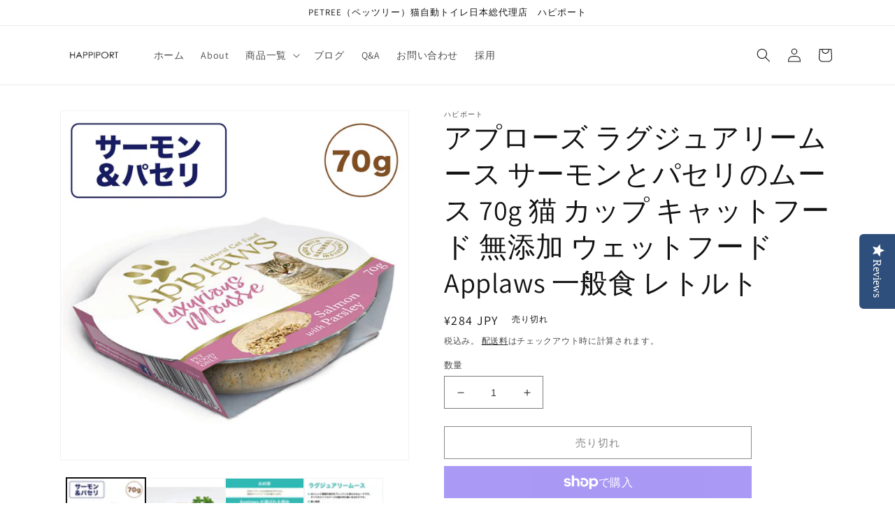

--- FILE ---
content_type: text/html; charset=utf-8
request_url: https://happiport.com/products/5060481893718
body_size: 38800
content:
<!doctype html>
<html class="no-js" lang="ja">
  <head>


  <meta content="QcjwRa_-BGrXqZgV-qwmwCe0sre9vdI9vKOt33hcrWo" name="google-site-verification"/>
  <meta name="google-site-verification" content="-KVuw1vZ8-mdA98WouFxHbG4NjGKgFl3TZm28-L4li4" />
  <!-- START yotpo -->
  <script type="text/javascript">(function e(){var e=document.createElement("script");e.type="text/javascript",e.async=true,e.src="//staticw2.yotpo.com/dFLeRt4yWcieZTP1Iu6xa88jt3Z7S9pFA4IPSS3j/widget.js";var t=document.getElementsByTagName("script")[0];t.parentNode.insertBefore(e,t)})();</script>
  <!-- END yotpo -->
    
  <!-- Global site tag (gtag.js) - Google Ads: 659748634 -->
	<script async src="https://www.googletagmanager.com/gtag/js?id=AW-659748634"></script>
	<script>
  	window.dataLayer = window.dataLayer || [];
  	function gtag(){dataLayer.push(arguments);}
  	gtag('js', new Date());
	
  	gtag('config', 'AW-659748634');
	</script>
  <!-- END Google Ads -->
    
  <!-- START LINE Tag Base Code -->
  <!-- Do Not Modify -->
  <script>
  (function(g,d,o){
    g._ltq=g._ltq||[];g._lt=g._lt||function(){g._ltq.push(arguments)};
    var h=location.protocol==='https:'?'https://d.line-scdn.net':'http://d.line-cdn.net';
    var s=d.createElement('script');s.async=1;
    s.src=o||h+'/n/line_tag/public/release/v1/lt.js';
    var t=d.getElementsByTagName('script')[0];t.parentNode.insertBefore(s,t);
      })(window, document);
  _lt('init', {
    customerType: 'lap',
    tagId: 'e037d3da-3155-4a66-b1c9-0e48e5fbedf5'
  });
  _lt('send', 'pv', ['e037d3da-3155-4a66-b1c9-0e48e5fbedf5']);
  </script>
  <noscript>
    <img height="1" width="1" style="display:none"
         src="https://tr.line.me/tag.gif?c_t=lap&t_id=e037d3da-3155-4a66-b1c9-0e48e5fbedf5&e=pv&noscript=1" />
  </noscript>
  <!-- End LINE Tag Base Code -->
    
    <meta charset="utf-8">
    <meta http-equiv="X-UA-Compatible" content="IE=edge">
    <meta name="viewport" content="width=device-width,initial-scale=1">
    <meta name="theme-color" content="">
    <link rel="canonical" href="https://happiport.com/products/5060481893718">
    <link rel="preconnect" href="https://cdn.shopify.com" crossorigin><link rel="preconnect" href="https://fonts.shopifycdn.com" crossorigin><title>
      アプローズ ラグジュアリームース サーモンとパセリのムース 70g 猫 カップ キャットフード 無添加 ウェットフード Applaws 一般
 &ndash; ハピポート</title>

    
      <meta name="description" content="イギリス発祥の『アプローズ』は、世界50か国以上に販売されている、 プレミアムペットフードとして認知されています。 『アプローズ』は、ナチュラルな原材料を使用することにより、 シンプルで高品質なヒューマングレードのペットフード。 倫理に基づいた方法で漁獲・収穫されたナチュラルな原材料は、 人工の着色料、防腐剤、低品質の肉副産物不使用なのでとってもシンプル。 さまざまなフレーバーと食感を取り揃えているので、バラエティ豊かな食事を楽しめます。 『アプローズ ラグジュアリームース サーモンとパセリのムース』は、おいしい2種類の食材をブレンド。 美味しさとヘルシーさを兼ねそろえたまろやかなムースです。 天然由来成分で作られた柔らかいムースに">
    

    

<meta property="og:site_name" content="ハピポート">
<meta property="og:url" content="https://happiport.com/products/5060481893718">
<meta property="og:title" content="アプローズ ラグジュアリームース サーモンとパセリのムース 70g 猫 カップ キャットフード 無添加 ウェットフード Applaws 一般">
<meta property="og:type" content="product">
<meta property="og:description" content="イギリス発祥の『アプローズ』は、世界50か国以上に販売されている、 プレミアムペットフードとして認知されています。 『アプローズ』は、ナチュラルな原材料を使用することにより、 シンプルで高品質なヒューマングレードのペットフード。 倫理に基づいた方法で漁獲・収穫されたナチュラルな原材料は、 人工の着色料、防腐剤、低品質の肉副産物不使用なのでとってもシンプル。 さまざまなフレーバーと食感を取り揃えているので、バラエティ豊かな食事を楽しめます。 『アプローズ ラグジュアリームース サーモンとパセリのムース』は、おいしい2種類の食材をブレンド。 美味しさとヘルシーさを兼ねそろえたまろやかなムースです。 天然由来成分で作られた柔らかいムースに"><meta property="og:image" content="http://happiport.com/cdn/shop/products/5060481893718.jpg?v=1626226069">
  <meta property="og:image:secure_url" content="https://happiport.com/cdn/shop/products/5060481893718.jpg?v=1626226069">
  <meta property="og:image:width" content="1000">
  <meta property="og:image:height" content="1000"><meta property="og:price:amount" content="284">
  <meta property="og:price:currency" content="JPY"><meta name="twitter:card" content="summary_large_image">
<meta name="twitter:title" content="アプローズ ラグジュアリームース サーモンとパセリのムース 70g 猫 カップ キャットフード 無添加 ウェットフード Applaws 一般">
<meta name="twitter:description" content="イギリス発祥の『アプローズ』は、世界50か国以上に販売されている、 プレミアムペットフードとして認知されています。 『アプローズ』は、ナチュラルな原材料を使用することにより、 シンプルで高品質なヒューマングレードのペットフード。 倫理に基づいた方法で漁獲・収穫されたナチュラルな原材料は、 人工の着色料、防腐剤、低品質の肉副産物不使用なのでとってもシンプル。 さまざまなフレーバーと食感を取り揃えているので、バラエティ豊かな食事を楽しめます。 『アプローズ ラグジュアリームース サーモンとパセリのムース』は、おいしい2種類の食材をブレンド。 美味しさとヘルシーさを兼ねそろえたまろやかなムースです。 天然由来成分で作られた柔らかいムースに">


    <script src="//happiport.com/cdn/shop/t/9/assets/global.js?v=149496944046504657681666008483" defer="defer"></script>
    <script>window.performance && window.performance.mark && window.performance.mark('shopify.content_for_header.start');</script><meta name="google-site-verification" content="QcjwRa_-BGrXqZgV-qwmwCe0sre9vdI9vKOt33hcrWo">
<meta id="shopify-digital-wallet" name="shopify-digital-wallet" content="/35245359244/digital_wallets/dialog">
<meta name="shopify-checkout-api-token" content="e3e500b8dafcf3b98fb3014da1dd33cf">
<link rel="alternate" type="application/json+oembed" href="https://happiport.com/products/5060481893718.oembed">
<script async="async" src="/checkouts/internal/preloads.js?locale=ja-JP"></script>
<link rel="preconnect" href="https://shop.app" crossorigin="anonymous">
<script async="async" src="https://shop.app/checkouts/internal/preloads.js?locale=ja-JP&shop_id=35245359244" crossorigin="anonymous"></script>
<script id="apple-pay-shop-capabilities" type="application/json">{"shopId":35245359244,"countryCode":"JP","currencyCode":"JPY","merchantCapabilities":["supports3DS"],"merchantId":"gid:\/\/shopify\/Shop\/35245359244","merchantName":"ハピポート","requiredBillingContactFields":["postalAddress","email","phone"],"requiredShippingContactFields":["postalAddress","email","phone"],"shippingType":"shipping","supportedNetworks":["visa","masterCard","amex","jcb","discover"],"total":{"type":"pending","label":"ハピポート","amount":"1.00"},"shopifyPaymentsEnabled":true,"supportsSubscriptions":true}</script>
<script id="shopify-features" type="application/json">{"accessToken":"e3e500b8dafcf3b98fb3014da1dd33cf","betas":["rich-media-storefront-analytics"],"domain":"happiport.com","predictiveSearch":false,"shopId":35245359244,"locale":"ja"}</script>
<script>var Shopify = Shopify || {};
Shopify.shop = "happiport.myshopify.com";
Shopify.locale = "ja";
Shopify.currency = {"active":"JPY","rate":"1.0"};
Shopify.country = "JP";
Shopify.theme = {"name":"221017_Dawn(初めて使用)","id":136106279159,"schema_name":"Dawn","schema_version":"7.0.1","theme_store_id":887,"role":"main"};
Shopify.theme.handle = "null";
Shopify.theme.style = {"id":null,"handle":null};
Shopify.cdnHost = "happiport.com/cdn";
Shopify.routes = Shopify.routes || {};
Shopify.routes.root = "/";</script>
<script type="module">!function(o){(o.Shopify=o.Shopify||{}).modules=!0}(window);</script>
<script>!function(o){function n(){var o=[];function n(){o.push(Array.prototype.slice.apply(arguments))}return n.q=o,n}var t=o.Shopify=o.Shopify||{};t.loadFeatures=n(),t.autoloadFeatures=n()}(window);</script>
<script>
  window.ShopifyPay = window.ShopifyPay || {};
  window.ShopifyPay.apiHost = "shop.app\/pay";
  window.ShopifyPay.redirectState = null;
</script>
<script id="shop-js-analytics" type="application/json">{"pageType":"product"}</script>
<script defer="defer" async type="module" src="//happiport.com/cdn/shopifycloud/shop-js/modules/v2/client.init-shop-cart-sync_CRO8OuKI.ja.esm.js"></script>
<script defer="defer" async type="module" src="//happiport.com/cdn/shopifycloud/shop-js/modules/v2/chunk.common_A56sv42F.esm.js"></script>
<script type="module">
  await import("//happiport.com/cdn/shopifycloud/shop-js/modules/v2/client.init-shop-cart-sync_CRO8OuKI.ja.esm.js");
await import("//happiport.com/cdn/shopifycloud/shop-js/modules/v2/chunk.common_A56sv42F.esm.js");

  window.Shopify.SignInWithShop?.initShopCartSync?.({"fedCMEnabled":true,"windoidEnabled":true});

</script>
<script>
  window.Shopify = window.Shopify || {};
  if (!window.Shopify.featureAssets) window.Shopify.featureAssets = {};
  window.Shopify.featureAssets['shop-js'] = {"shop-cart-sync":["modules/v2/client.shop-cart-sync_Rbupk0-S.ja.esm.js","modules/v2/chunk.common_A56sv42F.esm.js"],"init-fed-cm":["modules/v2/client.init-fed-cm_Brlme73P.ja.esm.js","modules/v2/chunk.common_A56sv42F.esm.js"],"shop-button":["modules/v2/client.shop-button_CAOYMen2.ja.esm.js","modules/v2/chunk.common_A56sv42F.esm.js"],"shop-cash-offers":["modules/v2/client.shop-cash-offers_ivvZeP39.ja.esm.js","modules/v2/chunk.common_A56sv42F.esm.js","modules/v2/chunk.modal_ILhUGby7.esm.js"],"init-windoid":["modules/v2/client.init-windoid_BLzf7E_S.ja.esm.js","modules/v2/chunk.common_A56sv42F.esm.js"],"init-shop-email-lookup-coordinator":["modules/v2/client.init-shop-email-lookup-coordinator_Dz-pgYZI.ja.esm.js","modules/v2/chunk.common_A56sv42F.esm.js"],"shop-toast-manager":["modules/v2/client.shop-toast-manager_BRuj-JEc.ja.esm.js","modules/v2/chunk.common_A56sv42F.esm.js"],"shop-login-button":["modules/v2/client.shop-login-button_DgSCIKnN.ja.esm.js","modules/v2/chunk.common_A56sv42F.esm.js","modules/v2/chunk.modal_ILhUGby7.esm.js"],"avatar":["modules/v2/client.avatar_BTnouDA3.ja.esm.js"],"pay-button":["modules/v2/client.pay-button_CxybczQF.ja.esm.js","modules/v2/chunk.common_A56sv42F.esm.js"],"init-shop-cart-sync":["modules/v2/client.init-shop-cart-sync_CRO8OuKI.ja.esm.js","modules/v2/chunk.common_A56sv42F.esm.js"],"init-customer-accounts":["modules/v2/client.init-customer-accounts_B7JfRd7a.ja.esm.js","modules/v2/client.shop-login-button_DgSCIKnN.ja.esm.js","modules/v2/chunk.common_A56sv42F.esm.js","modules/v2/chunk.modal_ILhUGby7.esm.js"],"init-shop-for-new-customer-accounts":["modules/v2/client.init-shop-for-new-customer-accounts_DuVdZwgs.ja.esm.js","modules/v2/client.shop-login-button_DgSCIKnN.ja.esm.js","modules/v2/chunk.common_A56sv42F.esm.js","modules/v2/chunk.modal_ILhUGby7.esm.js"],"init-customer-accounts-sign-up":["modules/v2/client.init-customer-accounts-sign-up_Bo1CzG-w.ja.esm.js","modules/v2/client.shop-login-button_DgSCIKnN.ja.esm.js","modules/v2/chunk.common_A56sv42F.esm.js","modules/v2/chunk.modal_ILhUGby7.esm.js"],"checkout-modal":["modules/v2/client.checkout-modal_B2T2_lCJ.ja.esm.js","modules/v2/chunk.common_A56sv42F.esm.js","modules/v2/chunk.modal_ILhUGby7.esm.js"],"shop-follow-button":["modules/v2/client.shop-follow-button_Bkz4TQZn.ja.esm.js","modules/v2/chunk.common_A56sv42F.esm.js","modules/v2/chunk.modal_ILhUGby7.esm.js"],"lead-capture":["modules/v2/client.lead-capture_C6eAi-6_.ja.esm.js","modules/v2/chunk.common_A56sv42F.esm.js","modules/v2/chunk.modal_ILhUGby7.esm.js"],"shop-login":["modules/v2/client.shop-login_QcPsljo4.ja.esm.js","modules/v2/chunk.common_A56sv42F.esm.js","modules/v2/chunk.modal_ILhUGby7.esm.js"],"payment-terms":["modules/v2/client.payment-terms_Dt9LCeZF.ja.esm.js","modules/v2/chunk.common_A56sv42F.esm.js","modules/v2/chunk.modal_ILhUGby7.esm.js"]};
</script>
<script>(function() {
  var isLoaded = false;
  function asyncLoad() {
    if (isLoaded) return;
    isLoaded = true;
    var urls = ["\/\/code.tidio.co\/ydalggquwcjphjxtqle1iutezzvmilcv.js?shop=happiport.myshopify.com","\/\/staticw2.yotpo.com\/dFLeRt4yWcieZTP1Iu6xa88jt3Z7S9pFA4IPSS3j\/widget.js?shop=happiport.myshopify.com","https:\/\/static.klaviyo.com\/onsite\/js\/klaviyo.js?company_id=KdJyfD\u0026shop=happiport.myshopify.com","https:\/\/static.klaviyo.com\/onsite\/js\/klaviyo.js?company_id=KdJyfD\u0026shop=happiport.myshopify.com","https:\/\/chimpstatic.com\/mcjs-connected\/js\/users\/f53296fed4ae19b761be50c97\/eb21ccc265335397f24bbd3c4.js?shop=happiport.myshopify.com"];
    for (var i = 0; i < urls.length; i++) {
      var s = document.createElement('script');
      s.type = 'text/javascript';
      s.async = true;
      s.src = urls[i];
      var x = document.getElementsByTagName('script')[0];
      x.parentNode.insertBefore(s, x);
    }
  };
  if(window.attachEvent) {
    window.attachEvent('onload', asyncLoad);
  } else {
    window.addEventListener('load', asyncLoad, false);
  }
})();</script>
<script id="__st">var __st={"a":35245359244,"offset":32400,"reqid":"afb8722f-54ee-4f26-bae6-c30b10378d18-1768498337","pageurl":"happiport.com\/products\/5060481893718","u":"794921efd932","p":"product","rtyp":"product","rid":6911308365979};</script>
<script>window.ShopifyPaypalV4VisibilityTracking = true;</script>
<script id="captcha-bootstrap">!function(){'use strict';const t='contact',e='account',n='new_comment',o=[[t,t],['blogs',n],['comments',n],[t,'customer']],c=[[e,'customer_login'],[e,'guest_login'],[e,'recover_customer_password'],[e,'create_customer']],r=t=>t.map((([t,e])=>`form[action*='/${t}']:not([data-nocaptcha='true']) input[name='form_type'][value='${e}']`)).join(','),a=t=>()=>t?[...document.querySelectorAll(t)].map((t=>t.form)):[];function s(){const t=[...o],e=r(t);return a(e)}const i='password',u='form_key',d=['recaptcha-v3-token','g-recaptcha-response','h-captcha-response',i],f=()=>{try{return window.sessionStorage}catch{return}},m='__shopify_v',_=t=>t.elements[u];function p(t,e,n=!1){try{const o=window.sessionStorage,c=JSON.parse(o.getItem(e)),{data:r}=function(t){const{data:e,action:n}=t;return t[m]||n?{data:e,action:n}:{data:t,action:n}}(c);for(const[e,n]of Object.entries(r))t.elements[e]&&(t.elements[e].value=n);n&&o.removeItem(e)}catch(o){console.error('form repopulation failed',{error:o})}}const l='form_type',E='cptcha';function T(t){t.dataset[E]=!0}const w=window,h=w.document,L='Shopify',v='ce_forms',y='captcha';let A=!1;((t,e)=>{const n=(g='f06e6c50-85a8-45c8-87d0-21a2b65856fe',I='https://cdn.shopify.com/shopifycloud/storefront-forms-hcaptcha/ce_storefront_forms_captcha_hcaptcha.v1.5.2.iife.js',D={infoText:'hCaptchaによる保護',privacyText:'プライバシー',termsText:'利用規約'},(t,e,n)=>{const o=w[L][v],c=o.bindForm;if(c)return c(t,g,e,D).then(n);var r;o.q.push([[t,g,e,D],n]),r=I,A||(h.body.append(Object.assign(h.createElement('script'),{id:'captcha-provider',async:!0,src:r})),A=!0)});var g,I,D;w[L]=w[L]||{},w[L][v]=w[L][v]||{},w[L][v].q=[],w[L][y]=w[L][y]||{},w[L][y].protect=function(t,e){n(t,void 0,e),T(t)},Object.freeze(w[L][y]),function(t,e,n,w,h,L){const[v,y,A,g]=function(t,e,n){const i=e?o:[],u=t?c:[],d=[...i,...u],f=r(d),m=r(i),_=r(d.filter((([t,e])=>n.includes(e))));return[a(f),a(m),a(_),s()]}(w,h,L),I=t=>{const e=t.target;return e instanceof HTMLFormElement?e:e&&e.form},D=t=>v().includes(t);t.addEventListener('submit',(t=>{const e=I(t);if(!e)return;const n=D(e)&&!e.dataset.hcaptchaBound&&!e.dataset.recaptchaBound,o=_(e),c=g().includes(e)&&(!o||!o.value);(n||c)&&t.preventDefault(),c&&!n&&(function(t){try{if(!f())return;!function(t){const e=f();if(!e)return;const n=_(t);if(!n)return;const o=n.value;o&&e.removeItem(o)}(t);const e=Array.from(Array(32),(()=>Math.random().toString(36)[2])).join('');!function(t,e){_(t)||t.append(Object.assign(document.createElement('input'),{type:'hidden',name:u})),t.elements[u].value=e}(t,e),function(t,e){const n=f();if(!n)return;const o=[...t.querySelectorAll(`input[type='${i}']`)].map((({name:t})=>t)),c=[...d,...o],r={};for(const[a,s]of new FormData(t).entries())c.includes(a)||(r[a]=s);n.setItem(e,JSON.stringify({[m]:1,action:t.action,data:r}))}(t,e)}catch(e){console.error('failed to persist form',e)}}(e),e.submit())}));const S=(t,e)=>{t&&!t.dataset[E]&&(n(t,e.some((e=>e===t))),T(t))};for(const o of['focusin','change'])t.addEventListener(o,(t=>{const e=I(t);D(e)&&S(e,y())}));const B=e.get('form_key'),M=e.get(l),P=B&&M;t.addEventListener('DOMContentLoaded',(()=>{const t=y();if(P)for(const e of t)e.elements[l].value===M&&p(e,B);[...new Set([...A(),...v().filter((t=>'true'===t.dataset.shopifyCaptcha))])].forEach((e=>S(e,t)))}))}(h,new URLSearchParams(w.location.search),n,t,e,['guest_login'])})(!0,!0)}();</script>
<script integrity="sha256-4kQ18oKyAcykRKYeNunJcIwy7WH5gtpwJnB7kiuLZ1E=" data-source-attribution="shopify.loadfeatures" defer="defer" src="//happiport.com/cdn/shopifycloud/storefront/assets/storefront/load_feature-a0a9edcb.js" crossorigin="anonymous"></script>
<script crossorigin="anonymous" defer="defer" src="//happiport.com/cdn/shopifycloud/storefront/assets/shopify_pay/storefront-65b4c6d7.js?v=20250812"></script>
<script data-source-attribution="shopify.dynamic_checkout.dynamic.init">var Shopify=Shopify||{};Shopify.PaymentButton=Shopify.PaymentButton||{isStorefrontPortableWallets:!0,init:function(){window.Shopify.PaymentButton.init=function(){};var t=document.createElement("script");t.src="https://happiport.com/cdn/shopifycloud/portable-wallets/latest/portable-wallets.ja.js",t.type="module",document.head.appendChild(t)}};
</script>
<script data-source-attribution="shopify.dynamic_checkout.buyer_consent">
  function portableWalletsHideBuyerConsent(e){var t=document.getElementById("shopify-buyer-consent"),n=document.getElementById("shopify-subscription-policy-button");t&&n&&(t.classList.add("hidden"),t.setAttribute("aria-hidden","true"),n.removeEventListener("click",e))}function portableWalletsShowBuyerConsent(e){var t=document.getElementById("shopify-buyer-consent"),n=document.getElementById("shopify-subscription-policy-button");t&&n&&(t.classList.remove("hidden"),t.removeAttribute("aria-hidden"),n.addEventListener("click",e))}window.Shopify?.PaymentButton&&(window.Shopify.PaymentButton.hideBuyerConsent=portableWalletsHideBuyerConsent,window.Shopify.PaymentButton.showBuyerConsent=portableWalletsShowBuyerConsent);
</script>
<script>
  function portableWalletsCleanup(e){e&&e.src&&console.error("Failed to load portable wallets script "+e.src);var t=document.querySelectorAll("shopify-accelerated-checkout .shopify-payment-button__skeleton, shopify-accelerated-checkout-cart .wallet-cart-button__skeleton"),e=document.getElementById("shopify-buyer-consent");for(let e=0;e<t.length;e++)t[e].remove();e&&e.remove()}function portableWalletsNotLoadedAsModule(e){e instanceof ErrorEvent&&"string"==typeof e.message&&e.message.includes("import.meta")&&"string"==typeof e.filename&&e.filename.includes("portable-wallets")&&(window.removeEventListener("error",portableWalletsNotLoadedAsModule),window.Shopify.PaymentButton.failedToLoad=e,"loading"===document.readyState?document.addEventListener("DOMContentLoaded",window.Shopify.PaymentButton.init):window.Shopify.PaymentButton.init())}window.addEventListener("error",portableWalletsNotLoadedAsModule);
</script>

<script type="module" src="https://happiport.com/cdn/shopifycloud/portable-wallets/latest/portable-wallets.ja.js" onError="portableWalletsCleanup(this)" crossorigin="anonymous"></script>
<script nomodule>
  document.addEventListener("DOMContentLoaded", portableWalletsCleanup);
</script>

<link id="shopify-accelerated-checkout-styles" rel="stylesheet" media="screen" href="https://happiport.com/cdn/shopifycloud/portable-wallets/latest/accelerated-checkout-backwards-compat.css" crossorigin="anonymous">
<style id="shopify-accelerated-checkout-cart">
        #shopify-buyer-consent {
  margin-top: 1em;
  display: inline-block;
  width: 100%;
}

#shopify-buyer-consent.hidden {
  display: none;
}

#shopify-subscription-policy-button {
  background: none;
  border: none;
  padding: 0;
  text-decoration: underline;
  font-size: inherit;
  cursor: pointer;
}

#shopify-subscription-policy-button::before {
  box-shadow: none;
}

      </style>
<script id="sections-script" data-sections="header,footer" defer="defer" src="//happiport.com/cdn/shop/t/9/compiled_assets/scripts.js?877"></script>
<script>window.performance && window.performance.mark && window.performance.mark('shopify.content_for_header.end');</script>


    <style data-shopify>
      @font-face {
  font-family: Assistant;
  font-weight: 400;
  font-style: normal;
  font-display: swap;
  src: url("//happiport.com/cdn/fonts/assistant/assistant_n4.9120912a469cad1cc292572851508ca49d12e768.woff2") format("woff2"),
       url("//happiport.com/cdn/fonts/assistant/assistant_n4.6e9875ce64e0fefcd3f4446b7ec9036b3ddd2985.woff") format("woff");
}

      @font-face {
  font-family: Assistant;
  font-weight: 700;
  font-style: normal;
  font-display: swap;
  src: url("//happiport.com/cdn/fonts/assistant/assistant_n7.bf44452348ec8b8efa3aa3068825305886b1c83c.woff2") format("woff2"),
       url("//happiport.com/cdn/fonts/assistant/assistant_n7.0c887fee83f6b3bda822f1150b912c72da0f7b64.woff") format("woff");
}

      
      
      @font-face {
  font-family: Assistant;
  font-weight: 400;
  font-style: normal;
  font-display: swap;
  src: url("//happiport.com/cdn/fonts/assistant/assistant_n4.9120912a469cad1cc292572851508ca49d12e768.woff2") format("woff2"),
       url("//happiport.com/cdn/fonts/assistant/assistant_n4.6e9875ce64e0fefcd3f4446b7ec9036b3ddd2985.woff") format("woff");
}


      :root {
        --font-body-family: Assistant, sans-serif;
        --font-body-style: normal;
        --font-body-weight: 400;
        --font-body-weight-bold: 700;

        --font-heading-family: Assistant, sans-serif;
        --font-heading-style: normal;
        --font-heading-weight: 400;

        --font-body-scale: 1.0;
        --font-heading-scale: 1.0;

        --color-base-text: 18, 18, 18;
        --color-shadow: 18, 18, 18;
        --color-base-background-1: 255, 255, 255;
        --color-base-background-2: 243, 243, 243;
        --color-base-solid-button-labels: 255, 255, 255;
        --color-base-outline-button-labels: 18, 18, 18;
        --color-base-accent-1: 18, 18, 18;
        --color-base-accent-2: 51, 79, 180;
        --payment-terms-background-color: #ffffff;

        --gradient-base-background-1: #ffffff;
        --gradient-base-background-2: #f3f3f3;
        --gradient-base-accent-1: #121212;
        --gradient-base-accent-2: #334fb4;

        --media-padding: px;
        --media-border-opacity: 0.05;
        --media-border-width: 1px;
        --media-radius: 0px;
        --media-shadow-opacity: 0.0;
        --media-shadow-horizontal-offset: 0px;
        --media-shadow-vertical-offset: 4px;
        --media-shadow-blur-radius: 5px;
        --media-shadow-visible: 0;

        --page-width: 120rem;
        --page-width-margin: 0rem;

        --product-card-image-padding: 0.0rem;
        --product-card-corner-radius: 0.0rem;
        --product-card-text-alignment: left;
        --product-card-border-width: 0.0rem;
        --product-card-border-opacity: 0.1;
        --product-card-shadow-opacity: 0.0;
        --product-card-shadow-visible: 0;
        --product-card-shadow-horizontal-offset: 0.0rem;
        --product-card-shadow-vertical-offset: 0.4rem;
        --product-card-shadow-blur-radius: 0.5rem;

        --collection-card-image-padding: 0.0rem;
        --collection-card-corner-radius: 0.0rem;
        --collection-card-text-alignment: left;
        --collection-card-border-width: 0.0rem;
        --collection-card-border-opacity: 0.1;
        --collection-card-shadow-opacity: 0.0;
        --collection-card-shadow-visible: 0;
        --collection-card-shadow-horizontal-offset: 0.0rem;
        --collection-card-shadow-vertical-offset: 0.4rem;
        --collection-card-shadow-blur-radius: 0.5rem;

        --blog-card-image-padding: 0.0rem;
        --blog-card-corner-radius: 0.0rem;
        --blog-card-text-alignment: left;
        --blog-card-border-width: 0.0rem;
        --blog-card-border-opacity: 0.1;
        --blog-card-shadow-opacity: 0.0;
        --blog-card-shadow-visible: 0;
        --blog-card-shadow-horizontal-offset: 0.0rem;
        --blog-card-shadow-vertical-offset: 0.4rem;
        --blog-card-shadow-blur-radius: 0.5rem;

        --badge-corner-radius: 4.0rem;

        --popup-border-width: 1px;
        --popup-border-opacity: 0.1;
        --popup-corner-radius: 0px;
        --popup-shadow-opacity: 0.0;
        --popup-shadow-horizontal-offset: 0px;
        --popup-shadow-vertical-offset: 4px;
        --popup-shadow-blur-radius: 5px;

        --drawer-border-width: 1px;
        --drawer-border-opacity: 0.1;
        --drawer-shadow-opacity: 0.0;
        --drawer-shadow-horizontal-offset: 0px;
        --drawer-shadow-vertical-offset: 4px;
        --drawer-shadow-blur-radius: 5px;

        --spacing-sections-desktop: 0px;
        --spacing-sections-mobile: 0px;

        --grid-desktop-vertical-spacing: 8px;
        --grid-desktop-horizontal-spacing: 8px;
        --grid-mobile-vertical-spacing: 4px;
        --grid-mobile-horizontal-spacing: 4px;

        --text-boxes-border-opacity: 0.1;
        --text-boxes-border-width: 0px;
        --text-boxes-radius: 0px;
        --text-boxes-shadow-opacity: 0.0;
        --text-boxes-shadow-visible: 0;
        --text-boxes-shadow-horizontal-offset: 0px;
        --text-boxes-shadow-vertical-offset: 4px;
        --text-boxes-shadow-blur-radius: 5px;

        --buttons-radius: 0px;
        --buttons-radius-outset: 0px;
        --buttons-border-width: 1px;
        --buttons-border-opacity: 1.0;
        --buttons-shadow-opacity: 0.0;
        --buttons-shadow-visible: 0;
        --buttons-shadow-horizontal-offset: 0px;
        --buttons-shadow-vertical-offset: 4px;
        --buttons-shadow-blur-radius: 5px;
        --buttons-border-offset: 0px;

        --inputs-radius: 0px;
        --inputs-border-width: 1px;
        --inputs-border-opacity: 0.55;
        --inputs-shadow-opacity: 0.0;
        --inputs-shadow-horizontal-offset: 0px;
        --inputs-margin-offset: 0px;
        --inputs-shadow-vertical-offset: 4px;
        --inputs-shadow-blur-radius: 5px;
        --inputs-radius-outset: 0px;

        --variant-pills-radius: 40px;
        --variant-pills-border-width: 1px;
        --variant-pills-border-opacity: 0.55;
        --variant-pills-shadow-opacity: 0.0;
        --variant-pills-shadow-horizontal-offset: 0px;
        --variant-pills-shadow-vertical-offset: 4px;
        --variant-pills-shadow-blur-radius: 5px;
      }

      *,
      *::before,
      *::after {
        box-sizing: inherit;
      }

      html {
        box-sizing: border-box;
        font-size: calc(var(--font-body-scale) * 62.5%);
        height: 100%;
      }

      body {
        display: grid;
        grid-template-rows: auto auto 1fr auto;
        grid-template-columns: 100%;
        min-height: 100%;
        margin: 0;
        font-size: 1.5rem;
        letter-spacing: 0.06rem;
        line-height: calc(1 + 0.8 / var(--font-body-scale));
        font-family: var(--font-body-family);
        font-style: var(--font-body-style);
        font-weight: var(--font-body-weight);
      }

      @media screen and (min-width: 750px) {
        body {
          font-size: 1.6rem;
        }
      }
    </style>

    <link href="//happiport.com/cdn/shop/t/9/assets/base.css?v=88290808517547527771666008485" rel="stylesheet" type="text/css" media="all" />
<link rel="preload" as="font" href="//happiport.com/cdn/fonts/assistant/assistant_n4.9120912a469cad1cc292572851508ca49d12e768.woff2" type="font/woff2" crossorigin><link rel="preload" as="font" href="//happiport.com/cdn/fonts/assistant/assistant_n4.9120912a469cad1cc292572851508ca49d12e768.woff2" type="font/woff2" crossorigin><link rel="stylesheet" href="//happiport.com/cdn/shop/t/9/assets/component-predictive-search.css?v=83512081251802922551666008483" media="print" onload="this.media='all'"><script>document.documentElement.className = document.documentElement.className.replace('no-js', 'js');
    if (Shopify.designMode) {
      document.documentElement.classList.add('shopify-design-mode');
    }
    </script>
  <!-- BEGIN app block: shopify://apps/yotpo-product-reviews/blocks/settings/eb7dfd7d-db44-4334-bc49-c893b51b36cf -->


<script type="text/javascript">
  (function e(){var e=document.createElement("script");
  e.type="text/javascript",e.async=true,
  e.src="//staticw2.yotpo.com/dFLeRt4yWcieZTP1Iu6xa88jt3Z7S9pFA4IPSS3j/widget.js?lang=ja";
  var t=document.getElementsByTagName("script")[0];
  t.parentNode.insertBefore(e,t)})();
</script>



  
<!-- END app block --><link href="https://monorail-edge.shopifysvc.com" rel="dns-prefetch">
<script>(function(){if ("sendBeacon" in navigator && "performance" in window) {try {var session_token_from_headers = performance.getEntriesByType('navigation')[0].serverTiming.find(x => x.name == '_s').description;} catch {var session_token_from_headers = undefined;}var session_cookie_matches = document.cookie.match(/_shopify_s=([^;]*)/);var session_token_from_cookie = session_cookie_matches && session_cookie_matches.length === 2 ? session_cookie_matches[1] : "";var session_token = session_token_from_headers || session_token_from_cookie || "";function handle_abandonment_event(e) {var entries = performance.getEntries().filter(function(entry) {return /monorail-edge.shopifysvc.com/.test(entry.name);});if (!window.abandonment_tracked && entries.length === 0) {window.abandonment_tracked = true;var currentMs = Date.now();var navigation_start = performance.timing.navigationStart;var payload = {shop_id: 35245359244,url: window.location.href,navigation_start,duration: currentMs - navigation_start,session_token,page_type: "product"};window.navigator.sendBeacon("https://monorail-edge.shopifysvc.com/v1/produce", JSON.stringify({schema_id: "online_store_buyer_site_abandonment/1.1",payload: payload,metadata: {event_created_at_ms: currentMs,event_sent_at_ms: currentMs}}));}}window.addEventListener('pagehide', handle_abandonment_event);}}());</script>
<script id="web-pixels-manager-setup">(function e(e,d,r,n,o){if(void 0===o&&(o={}),!Boolean(null===(a=null===(i=window.Shopify)||void 0===i?void 0:i.analytics)||void 0===a?void 0:a.replayQueue)){var i,a;window.Shopify=window.Shopify||{};var t=window.Shopify;t.analytics=t.analytics||{};var s=t.analytics;s.replayQueue=[],s.publish=function(e,d,r){return s.replayQueue.push([e,d,r]),!0};try{self.performance.mark("wpm:start")}catch(e){}var l=function(){var e={modern:/Edge?\/(1{2}[4-9]|1[2-9]\d|[2-9]\d{2}|\d{4,})\.\d+(\.\d+|)|Firefox\/(1{2}[4-9]|1[2-9]\d|[2-9]\d{2}|\d{4,})\.\d+(\.\d+|)|Chrom(ium|e)\/(9{2}|\d{3,})\.\d+(\.\d+|)|(Maci|X1{2}).+ Version\/(15\.\d+|(1[6-9]|[2-9]\d|\d{3,})\.\d+)([,.]\d+|)( \(\w+\)|)( Mobile\/\w+|) Safari\/|Chrome.+OPR\/(9{2}|\d{3,})\.\d+\.\d+|(CPU[ +]OS|iPhone[ +]OS|CPU[ +]iPhone|CPU IPhone OS|CPU iPad OS)[ +]+(15[._]\d+|(1[6-9]|[2-9]\d|\d{3,})[._]\d+)([._]\d+|)|Android:?[ /-](13[3-9]|1[4-9]\d|[2-9]\d{2}|\d{4,})(\.\d+|)(\.\d+|)|Android.+Firefox\/(13[5-9]|1[4-9]\d|[2-9]\d{2}|\d{4,})\.\d+(\.\d+|)|Android.+Chrom(ium|e)\/(13[3-9]|1[4-9]\d|[2-9]\d{2}|\d{4,})\.\d+(\.\d+|)|SamsungBrowser\/([2-9]\d|\d{3,})\.\d+/,legacy:/Edge?\/(1[6-9]|[2-9]\d|\d{3,})\.\d+(\.\d+|)|Firefox\/(5[4-9]|[6-9]\d|\d{3,})\.\d+(\.\d+|)|Chrom(ium|e)\/(5[1-9]|[6-9]\d|\d{3,})\.\d+(\.\d+|)([\d.]+$|.*Safari\/(?![\d.]+ Edge\/[\d.]+$))|(Maci|X1{2}).+ Version\/(10\.\d+|(1[1-9]|[2-9]\d|\d{3,})\.\d+)([,.]\d+|)( \(\w+\)|)( Mobile\/\w+|) Safari\/|Chrome.+OPR\/(3[89]|[4-9]\d|\d{3,})\.\d+\.\d+|(CPU[ +]OS|iPhone[ +]OS|CPU[ +]iPhone|CPU IPhone OS|CPU iPad OS)[ +]+(10[._]\d+|(1[1-9]|[2-9]\d|\d{3,})[._]\d+)([._]\d+|)|Android:?[ /-](13[3-9]|1[4-9]\d|[2-9]\d{2}|\d{4,})(\.\d+|)(\.\d+|)|Mobile Safari.+OPR\/([89]\d|\d{3,})\.\d+\.\d+|Android.+Firefox\/(13[5-9]|1[4-9]\d|[2-9]\d{2}|\d{4,})\.\d+(\.\d+|)|Android.+Chrom(ium|e)\/(13[3-9]|1[4-9]\d|[2-9]\d{2}|\d{4,})\.\d+(\.\d+|)|Android.+(UC? ?Browser|UCWEB|U3)[ /]?(15\.([5-9]|\d{2,})|(1[6-9]|[2-9]\d|\d{3,})\.\d+)\.\d+|SamsungBrowser\/(5\.\d+|([6-9]|\d{2,})\.\d+)|Android.+MQ{2}Browser\/(14(\.(9|\d{2,})|)|(1[5-9]|[2-9]\d|\d{3,})(\.\d+|))(\.\d+|)|K[Aa][Ii]OS\/(3\.\d+|([4-9]|\d{2,})\.\d+)(\.\d+|)/},d=e.modern,r=e.legacy,n=navigator.userAgent;return n.match(d)?"modern":n.match(r)?"legacy":"unknown"}(),u="modern"===l?"modern":"legacy",c=(null!=n?n:{modern:"",legacy:""})[u],f=function(e){return[e.baseUrl,"/wpm","/b",e.hashVersion,"modern"===e.buildTarget?"m":"l",".js"].join("")}({baseUrl:d,hashVersion:r,buildTarget:u}),m=function(e){var d=e.version,r=e.bundleTarget,n=e.surface,o=e.pageUrl,i=e.monorailEndpoint;return{emit:function(e){var a=e.status,t=e.errorMsg,s=(new Date).getTime(),l=JSON.stringify({metadata:{event_sent_at_ms:s},events:[{schema_id:"web_pixels_manager_load/3.1",payload:{version:d,bundle_target:r,page_url:o,status:a,surface:n,error_msg:t},metadata:{event_created_at_ms:s}}]});if(!i)return console&&console.warn&&console.warn("[Web Pixels Manager] No Monorail endpoint provided, skipping logging."),!1;try{return self.navigator.sendBeacon.bind(self.navigator)(i,l)}catch(e){}var u=new XMLHttpRequest;try{return u.open("POST",i,!0),u.setRequestHeader("Content-Type","text/plain"),u.send(l),!0}catch(e){return console&&console.warn&&console.warn("[Web Pixels Manager] Got an unhandled error while logging to Monorail."),!1}}}}({version:r,bundleTarget:l,surface:e.surface,pageUrl:self.location.href,monorailEndpoint:e.monorailEndpoint});try{o.browserTarget=l,function(e){var d=e.src,r=e.async,n=void 0===r||r,o=e.onload,i=e.onerror,a=e.sri,t=e.scriptDataAttributes,s=void 0===t?{}:t,l=document.createElement("script"),u=document.querySelector("head"),c=document.querySelector("body");if(l.async=n,l.src=d,a&&(l.integrity=a,l.crossOrigin="anonymous"),s)for(var f in s)if(Object.prototype.hasOwnProperty.call(s,f))try{l.dataset[f]=s[f]}catch(e){}if(o&&l.addEventListener("load",o),i&&l.addEventListener("error",i),u)u.appendChild(l);else{if(!c)throw new Error("Did not find a head or body element to append the script");c.appendChild(l)}}({src:f,async:!0,onload:function(){if(!function(){var e,d;return Boolean(null===(d=null===(e=window.Shopify)||void 0===e?void 0:e.analytics)||void 0===d?void 0:d.initialized)}()){var d=window.webPixelsManager.init(e)||void 0;if(d){var r=window.Shopify.analytics;r.replayQueue.forEach((function(e){var r=e[0],n=e[1],o=e[2];d.publishCustomEvent(r,n,o)})),r.replayQueue=[],r.publish=d.publishCustomEvent,r.visitor=d.visitor,r.initialized=!0}}},onerror:function(){return m.emit({status:"failed",errorMsg:"".concat(f," has failed to load")})},sri:function(e){var d=/^sha384-[A-Za-z0-9+/=]+$/;return"string"==typeof e&&d.test(e)}(c)?c:"",scriptDataAttributes:o}),m.emit({status:"loading"})}catch(e){m.emit({status:"failed",errorMsg:(null==e?void 0:e.message)||"Unknown error"})}}})({shopId: 35245359244,storefrontBaseUrl: "https://happiport.com",extensionsBaseUrl: "https://extensions.shopifycdn.com/cdn/shopifycloud/web-pixels-manager",monorailEndpoint: "https://monorail-edge.shopifysvc.com/unstable/produce_batch",surface: "storefront-renderer",enabledBetaFlags: ["2dca8a86"],webPixelsConfigList: [{"id":"1512308983","configuration":"{\"pixelCode\":\"D4CJES3C77U1KRQJEF40\"}","eventPayloadVersion":"v1","runtimeContext":"STRICT","scriptVersion":"22e92c2ad45662f435e4801458fb78cc","type":"APP","apiClientId":4383523,"privacyPurposes":["ANALYTICS","MARKETING","SALE_OF_DATA"],"dataSharingAdjustments":{"protectedCustomerApprovalScopes":["read_customer_address","read_customer_email","read_customer_name","read_customer_personal_data","read_customer_phone"]}},{"id":"461373687","configuration":"{\"config\":\"{\\\"pixel_id\\\":\\\"AW-659748634\\\",\\\"target_country\\\":\\\"JP\\\",\\\"gtag_events\\\":[{\\\"type\\\":\\\"search\\\",\\\"action_label\\\":\\\"AW-659748634\\\/AAs1CJ682ckBEJruy7oC\\\"},{\\\"type\\\":\\\"begin_checkout\\\",\\\"action_label\\\":\\\"AW-659748634\\\/h563CJu82ckBEJruy7oC\\\"},{\\\"type\\\":\\\"view_item\\\",\\\"action_label\\\":[\\\"AW-659748634\\\/s5b1CLK42ckBEJruy7oC\\\",\\\"MC-PCYV20Z6CS\\\"]},{\\\"type\\\":\\\"purchase\\\",\\\"action_label\\\":[\\\"AW-659748634\\\/g7VDCK-42ckBEJruy7oC\\\",\\\"MC-PCYV20Z6CS\\\"]},{\\\"type\\\":\\\"page_view\\\",\\\"action_label\\\":[\\\"AW-659748634\\\/s8M4CKy42ckBEJruy7oC\\\",\\\"MC-PCYV20Z6CS\\\"]},{\\\"type\\\":\\\"add_payment_info\\\",\\\"action_label\\\":\\\"AW-659748634\\\/ExtKCKG82ckBEJruy7oC\\\"},{\\\"type\\\":\\\"add_to_cart\\\",\\\"action_label\\\":\\\"AW-659748634\\\/aSfACLW42ckBEJruy7oC\\\"}],\\\"enable_monitoring_mode\\\":false}\"}","eventPayloadVersion":"v1","runtimeContext":"OPEN","scriptVersion":"b2a88bafab3e21179ed38636efcd8a93","type":"APP","apiClientId":1780363,"privacyPurposes":[],"dataSharingAdjustments":{"protectedCustomerApprovalScopes":["read_customer_address","read_customer_email","read_customer_name","read_customer_personal_data","read_customer_phone"]}},{"id":"147783927","configuration":"{\"pixel_id\":\"277123896604495\",\"pixel_type\":\"facebook_pixel\",\"metaapp_system_user_token\":\"-\"}","eventPayloadVersion":"v1","runtimeContext":"OPEN","scriptVersion":"ca16bc87fe92b6042fbaa3acc2fbdaa6","type":"APP","apiClientId":2329312,"privacyPurposes":["ANALYTICS","MARKETING","SALE_OF_DATA"],"dataSharingAdjustments":{"protectedCustomerApprovalScopes":["read_customer_address","read_customer_email","read_customer_name","read_customer_personal_data","read_customer_phone"]}},{"id":"shopify-app-pixel","configuration":"{}","eventPayloadVersion":"v1","runtimeContext":"STRICT","scriptVersion":"0450","apiClientId":"shopify-pixel","type":"APP","privacyPurposes":["ANALYTICS","MARKETING"]},{"id":"shopify-custom-pixel","eventPayloadVersion":"v1","runtimeContext":"LAX","scriptVersion":"0450","apiClientId":"shopify-pixel","type":"CUSTOM","privacyPurposes":["ANALYTICS","MARKETING"]}],isMerchantRequest: false,initData: {"shop":{"name":"ハピポート","paymentSettings":{"currencyCode":"JPY"},"myshopifyDomain":"happiport.myshopify.com","countryCode":"JP","storefrontUrl":"https:\/\/happiport.com"},"customer":null,"cart":null,"checkout":null,"productVariants":[{"price":{"amount":284.0,"currencyCode":"JPY"},"product":{"title":"アプローズ ラグジュアリームース サーモンとパセリのムース 70g 猫 カップ キャットフード 無添加 ウェットフード Applaws 一般食 レトルト","vendor":"ハピポート","id":"6911308365979","untranslatedTitle":"アプローズ ラグジュアリームース サーモンとパセリのムース 70g 猫 カップ キャットフード 無添加 ウェットフード Applaws 一般食 レトルト","url":"\/products\/5060481893718","type":"キャットフード"},"id":"40522595500187","image":{"src":"\/\/happiport.com\/cdn\/shop\/products\/5060481893718.jpg?v=1626226069"},"sku":"5060481893718","title":"Default Title","untranslatedTitle":"Default Title"}],"purchasingCompany":null},},"https://happiport.com/cdn","fcfee988w5aeb613cpc8e4bc33m6693e112",{"modern":"","legacy":""},{"shopId":"35245359244","storefrontBaseUrl":"https:\/\/happiport.com","extensionBaseUrl":"https:\/\/extensions.shopifycdn.com\/cdn\/shopifycloud\/web-pixels-manager","surface":"storefront-renderer","enabledBetaFlags":"[\"2dca8a86\"]","isMerchantRequest":"false","hashVersion":"fcfee988w5aeb613cpc8e4bc33m6693e112","publish":"custom","events":"[[\"page_viewed\",{}],[\"product_viewed\",{\"productVariant\":{\"price\":{\"amount\":284.0,\"currencyCode\":\"JPY\"},\"product\":{\"title\":\"アプローズ ラグジュアリームース サーモンとパセリのムース 70g 猫 カップ キャットフード 無添加 ウェットフード Applaws 一般食 レトルト\",\"vendor\":\"ハピポート\",\"id\":\"6911308365979\",\"untranslatedTitle\":\"アプローズ ラグジュアリームース サーモンとパセリのムース 70g 猫 カップ キャットフード 無添加 ウェットフード Applaws 一般食 レトルト\",\"url\":\"\/products\/5060481893718\",\"type\":\"キャットフード\"},\"id\":\"40522595500187\",\"image\":{\"src\":\"\/\/happiport.com\/cdn\/shop\/products\/5060481893718.jpg?v=1626226069\"},\"sku\":\"5060481893718\",\"title\":\"Default Title\",\"untranslatedTitle\":\"Default Title\"}}]]"});</script><script>
  window.ShopifyAnalytics = window.ShopifyAnalytics || {};
  window.ShopifyAnalytics.meta = window.ShopifyAnalytics.meta || {};
  window.ShopifyAnalytics.meta.currency = 'JPY';
  var meta = {"product":{"id":6911308365979,"gid":"gid:\/\/shopify\/Product\/6911308365979","vendor":"ハピポート","type":"キャットフード","handle":"5060481893718","variants":[{"id":40522595500187,"price":28400,"name":"アプローズ ラグジュアリームース サーモンとパセリのムース 70g 猫 カップ キャットフード 無添加 ウェットフード Applaws 一般食 レトルト","public_title":null,"sku":"5060481893718"}],"remote":false},"page":{"pageType":"product","resourceType":"product","resourceId":6911308365979,"requestId":"afb8722f-54ee-4f26-bae6-c30b10378d18-1768498337"}};
  for (var attr in meta) {
    window.ShopifyAnalytics.meta[attr] = meta[attr];
  }
</script>
<script class="analytics">
  (function () {
    var customDocumentWrite = function(content) {
      var jquery = null;

      if (window.jQuery) {
        jquery = window.jQuery;
      } else if (window.Checkout && window.Checkout.$) {
        jquery = window.Checkout.$;
      }

      if (jquery) {
        jquery('body').append(content);
      }
    };

    var hasLoggedConversion = function(token) {
      if (token) {
        return document.cookie.indexOf('loggedConversion=' + token) !== -1;
      }
      return false;
    }

    var setCookieIfConversion = function(token) {
      if (token) {
        var twoMonthsFromNow = new Date(Date.now());
        twoMonthsFromNow.setMonth(twoMonthsFromNow.getMonth() + 2);

        document.cookie = 'loggedConversion=' + token + '; expires=' + twoMonthsFromNow;
      }
    }

    var trekkie = window.ShopifyAnalytics.lib = window.trekkie = window.trekkie || [];
    if (trekkie.integrations) {
      return;
    }
    trekkie.methods = [
      'identify',
      'page',
      'ready',
      'track',
      'trackForm',
      'trackLink'
    ];
    trekkie.factory = function(method) {
      return function() {
        var args = Array.prototype.slice.call(arguments);
        args.unshift(method);
        trekkie.push(args);
        return trekkie;
      };
    };
    for (var i = 0; i < trekkie.methods.length; i++) {
      var key = trekkie.methods[i];
      trekkie[key] = trekkie.factory(key);
    }
    trekkie.load = function(config) {
      trekkie.config = config || {};
      trekkie.config.initialDocumentCookie = document.cookie;
      var first = document.getElementsByTagName('script')[0];
      var script = document.createElement('script');
      script.type = 'text/javascript';
      script.onerror = function(e) {
        var scriptFallback = document.createElement('script');
        scriptFallback.type = 'text/javascript';
        scriptFallback.onerror = function(error) {
                var Monorail = {
      produce: function produce(monorailDomain, schemaId, payload) {
        var currentMs = new Date().getTime();
        var event = {
          schema_id: schemaId,
          payload: payload,
          metadata: {
            event_created_at_ms: currentMs,
            event_sent_at_ms: currentMs
          }
        };
        return Monorail.sendRequest("https://" + monorailDomain + "/v1/produce", JSON.stringify(event));
      },
      sendRequest: function sendRequest(endpointUrl, payload) {
        // Try the sendBeacon API
        if (window && window.navigator && typeof window.navigator.sendBeacon === 'function' && typeof window.Blob === 'function' && !Monorail.isIos12()) {
          var blobData = new window.Blob([payload], {
            type: 'text/plain'
          });

          if (window.navigator.sendBeacon(endpointUrl, blobData)) {
            return true;
          } // sendBeacon was not successful

        } // XHR beacon

        var xhr = new XMLHttpRequest();

        try {
          xhr.open('POST', endpointUrl);
          xhr.setRequestHeader('Content-Type', 'text/plain');
          xhr.send(payload);
        } catch (e) {
          console.log(e);
        }

        return false;
      },
      isIos12: function isIos12() {
        return window.navigator.userAgent.lastIndexOf('iPhone; CPU iPhone OS 12_') !== -1 || window.navigator.userAgent.lastIndexOf('iPad; CPU OS 12_') !== -1;
      }
    };
    Monorail.produce('monorail-edge.shopifysvc.com',
      'trekkie_storefront_load_errors/1.1',
      {shop_id: 35245359244,
      theme_id: 136106279159,
      app_name: "storefront",
      context_url: window.location.href,
      source_url: "//happiport.com/cdn/s/trekkie.storefront.cd680fe47e6c39ca5d5df5f0a32d569bc48c0f27.min.js"});

        };
        scriptFallback.async = true;
        scriptFallback.src = '//happiport.com/cdn/s/trekkie.storefront.cd680fe47e6c39ca5d5df5f0a32d569bc48c0f27.min.js';
        first.parentNode.insertBefore(scriptFallback, first);
      };
      script.async = true;
      script.src = '//happiport.com/cdn/s/trekkie.storefront.cd680fe47e6c39ca5d5df5f0a32d569bc48c0f27.min.js';
      first.parentNode.insertBefore(script, first);
    };
    trekkie.load(
      {"Trekkie":{"appName":"storefront","development":false,"defaultAttributes":{"shopId":35245359244,"isMerchantRequest":null,"themeId":136106279159,"themeCityHash":"2927128163784751228","contentLanguage":"ja","currency":"JPY","eventMetadataId":"fd07d0be-0002-4c0c-8469-9461d18c9d28"},"isServerSideCookieWritingEnabled":true,"monorailRegion":"shop_domain","enabledBetaFlags":["65f19447"]},"Session Attribution":{},"S2S":{"facebookCapiEnabled":true,"source":"trekkie-storefront-renderer","apiClientId":580111}}
    );

    var loaded = false;
    trekkie.ready(function() {
      if (loaded) return;
      loaded = true;

      window.ShopifyAnalytics.lib = window.trekkie;

      var originalDocumentWrite = document.write;
      document.write = customDocumentWrite;
      try { window.ShopifyAnalytics.merchantGoogleAnalytics.call(this); } catch(error) {};
      document.write = originalDocumentWrite;

      window.ShopifyAnalytics.lib.page(null,{"pageType":"product","resourceType":"product","resourceId":6911308365979,"requestId":"afb8722f-54ee-4f26-bae6-c30b10378d18-1768498337","shopifyEmitted":true});

      var match = window.location.pathname.match(/checkouts\/(.+)\/(thank_you|post_purchase)/)
      var token = match? match[1]: undefined;
      if (!hasLoggedConversion(token)) {
        setCookieIfConversion(token);
        window.ShopifyAnalytics.lib.track("Viewed Product",{"currency":"JPY","variantId":40522595500187,"productId":6911308365979,"productGid":"gid:\/\/shopify\/Product\/6911308365979","name":"アプローズ ラグジュアリームース サーモンとパセリのムース 70g 猫 カップ キャットフード 無添加 ウェットフード Applaws 一般食 レトルト","price":"284","sku":"5060481893718","brand":"ハピポート","variant":null,"category":"キャットフード","nonInteraction":true,"remote":false},undefined,undefined,{"shopifyEmitted":true});
      window.ShopifyAnalytics.lib.track("monorail:\/\/trekkie_storefront_viewed_product\/1.1",{"currency":"JPY","variantId":40522595500187,"productId":6911308365979,"productGid":"gid:\/\/shopify\/Product\/6911308365979","name":"アプローズ ラグジュアリームース サーモンとパセリのムース 70g 猫 カップ キャットフード 無添加 ウェットフード Applaws 一般食 レトルト","price":"284","sku":"5060481893718","brand":"ハピポート","variant":null,"category":"キャットフード","nonInteraction":true,"remote":false,"referer":"https:\/\/happiport.com\/products\/5060481893718"});
      }
    });


        var eventsListenerScript = document.createElement('script');
        eventsListenerScript.async = true;
        eventsListenerScript.src = "//happiport.com/cdn/shopifycloud/storefront/assets/shop_events_listener-3da45d37.js";
        document.getElementsByTagName('head')[0].appendChild(eventsListenerScript);

})();</script>
  <script>
  if (!window.ga || (window.ga && typeof window.ga !== 'function')) {
    window.ga = function ga() {
      (window.ga.q = window.ga.q || []).push(arguments);
      if (window.Shopify && window.Shopify.analytics && typeof window.Shopify.analytics.publish === 'function') {
        window.Shopify.analytics.publish("ga_stub_called", {}, {sendTo: "google_osp_migration"});
      }
      console.error("Shopify's Google Analytics stub called with:", Array.from(arguments), "\nSee https://help.shopify.com/manual/promoting-marketing/pixels/pixel-migration#google for more information.");
    };
    if (window.Shopify && window.Shopify.analytics && typeof window.Shopify.analytics.publish === 'function') {
      window.Shopify.analytics.publish("ga_stub_initialized", {}, {sendTo: "google_osp_migration"});
    }
  }
</script>
<script
  defer
  src="https://happiport.com/cdn/shopifycloud/perf-kit/shopify-perf-kit-3.0.3.min.js"
  data-application="storefront-renderer"
  data-shop-id="35245359244"
  data-render-region="gcp-us-central1"
  data-page-type="product"
  data-theme-instance-id="136106279159"
  data-theme-name="Dawn"
  data-theme-version="7.0.1"
  data-monorail-region="shop_domain"
  data-resource-timing-sampling-rate="10"
  data-shs="true"
  data-shs-beacon="true"
  data-shs-export-with-fetch="true"
  data-shs-logs-sample-rate="1"
  data-shs-beacon-endpoint="https://happiport.com/api/collect"
></script>
</head>

  <body class="gradient">
    <a class="skip-to-content-link button visually-hidden" href="#MainContent">
      コンテンツに進む
    </a><div id="shopify-section-announcement-bar" class="shopify-section"><div class="announcement-bar color-background-1 gradient" role="region" aria-label="告知" ><div class="page-width">
                <p class="announcement-bar__message center h5">
                  PETREE（ペッツリー）猫自動トイレ日本総代理店　ハピポート
</p>
              </div></div>
</div>
    <div id="shopify-section-header" class="shopify-section section-header"><link rel="stylesheet" href="//happiport.com/cdn/shop/t/9/assets/component-list-menu.css?v=151968516119678728991666008484" media="print" onload="this.media='all'">
<link rel="stylesheet" href="//happiport.com/cdn/shop/t/9/assets/component-search.css?v=96455689198851321781666008482" media="print" onload="this.media='all'">
<link rel="stylesheet" href="//happiport.com/cdn/shop/t/9/assets/component-menu-drawer.css?v=182311192829367774911666008483" media="print" onload="this.media='all'">
<link rel="stylesheet" href="//happiport.com/cdn/shop/t/9/assets/component-cart-notification.css?v=183358051719344305851666008482" media="print" onload="this.media='all'">
<link rel="stylesheet" href="//happiport.com/cdn/shop/t/9/assets/component-cart-items.css?v=23917223812499722491666008485" media="print" onload="this.media='all'"><link rel="stylesheet" href="//happiport.com/cdn/shop/t/9/assets/component-price.css?v=65402837579211014041666008483" media="print" onload="this.media='all'">
  <link rel="stylesheet" href="//happiport.com/cdn/shop/t/9/assets/component-loading-overlay.css?v=167310470843593579841666008485" media="print" onload="this.media='all'"><noscript><link href="//happiport.com/cdn/shop/t/9/assets/component-list-menu.css?v=151968516119678728991666008484" rel="stylesheet" type="text/css" media="all" /></noscript>
<noscript><link href="//happiport.com/cdn/shop/t/9/assets/component-search.css?v=96455689198851321781666008482" rel="stylesheet" type="text/css" media="all" /></noscript>
<noscript><link href="//happiport.com/cdn/shop/t/9/assets/component-menu-drawer.css?v=182311192829367774911666008483" rel="stylesheet" type="text/css" media="all" /></noscript>
<noscript><link href="//happiport.com/cdn/shop/t/9/assets/component-cart-notification.css?v=183358051719344305851666008482" rel="stylesheet" type="text/css" media="all" /></noscript>
<noscript><link href="//happiport.com/cdn/shop/t/9/assets/component-cart-items.css?v=23917223812499722491666008485" rel="stylesheet" type="text/css" media="all" /></noscript>

<style>
  header-drawer {
    justify-self: start;
    margin-left: -1.2rem;
  }

  .header__heading-logo {
    max-width: 90px;
  }

  @media screen and (min-width: 990px) {
    header-drawer {
      display: none;
    }
  }

  .menu-drawer-container {
    display: flex;
  }

  .list-menu {
    list-style: none;
    padding: 0;
    margin: 0;
  }

  .list-menu--inline {
    display: inline-flex;
    flex-wrap: wrap;
  }

  summary.list-menu__item {
    padding-right: 2.7rem;
  }

  .list-menu__item {
    display: flex;
    align-items: center;
    line-height: calc(1 + 0.3 / var(--font-body-scale));
  }

  .list-menu__item--link {
    text-decoration: none;
    padding-bottom: 1rem;
    padding-top: 1rem;
    line-height: calc(1 + 0.8 / var(--font-body-scale));
  }

  @media screen and (min-width: 750px) {
    .list-menu__item--link {
      padding-bottom: 0.5rem;
      padding-top: 0.5rem;
    }
  }
</style><style data-shopify>.header {
    padding-top: 10px;
    padding-bottom: 10px;
  }

  .section-header {
    margin-bottom: 0px;
  }

  @media screen and (min-width: 750px) {
    .section-header {
      margin-bottom: 0px;
    }
  }

  @media screen and (min-width: 990px) {
    .header {
      padding-top: 20px;
      padding-bottom: 20px;
    }
  }</style><script src="//happiport.com/cdn/shop/t/9/assets/details-disclosure.js?v=153497636716254413831666008485" defer="defer"></script>
<script src="//happiport.com/cdn/shop/t/9/assets/details-modal.js?v=4511761896672669691666008484" defer="defer"></script>
<script src="//happiport.com/cdn/shop/t/9/assets/cart-notification.js?v=160453272920806432391666008483" defer="defer"></script><svg xmlns="http://www.w3.org/2000/svg" class="hidden">
  <symbol id="icon-search" viewbox="0 0 18 19" fill="none">
    <path fill-rule="evenodd" clip-rule="evenodd" d="M11.03 11.68A5.784 5.784 0 112.85 3.5a5.784 5.784 0 018.18 8.18zm.26 1.12a6.78 6.78 0 11.72-.7l5.4 5.4a.5.5 0 11-.71.7l-5.41-5.4z" fill="currentColor"/>
  </symbol>

  <symbol id="icon-close" class="icon icon-close" fill="none" viewBox="0 0 18 17">
    <path d="M.865 15.978a.5.5 0 00.707.707l7.433-7.431 7.579 7.282a.501.501 0 00.846-.37.5.5 0 00-.153-.351L9.712 8.546l7.417-7.416a.5.5 0 10-.707-.708L8.991 7.853 1.413.573a.5.5 0 10-.693.72l7.563 7.268-7.418 7.417z" fill="currentColor">
  </symbol>
</svg>
<sticky-header class="header-wrapper color-background-1 gradient header-wrapper--border-bottom">
  <header class="header header--middle-left header--mobile-center page-width header--has-menu"><header-drawer data-breakpoint="tablet">
        <details id="Details-menu-drawer-container" class="menu-drawer-container">
          <summary class="header__icon header__icon--menu header__icon--summary link focus-inset" aria-label="メニュー">
            <span>
              <svg xmlns="http://www.w3.org/2000/svg" aria-hidden="true" focusable="false" role="presentation" class="icon icon-hamburger" fill="none" viewBox="0 0 18 16">
  <path d="M1 .5a.5.5 0 100 1h15.71a.5.5 0 000-1H1zM.5 8a.5.5 0 01.5-.5h15.71a.5.5 0 010 1H1A.5.5 0 01.5 8zm0 7a.5.5 0 01.5-.5h15.71a.5.5 0 010 1H1a.5.5 0 01-.5-.5z" fill="currentColor">
</svg>

              <svg xmlns="http://www.w3.org/2000/svg" aria-hidden="true" focusable="false" role="presentation" class="icon icon-close" fill="none" viewBox="0 0 18 17">
  <path d="M.865 15.978a.5.5 0 00.707.707l7.433-7.431 7.579 7.282a.501.501 0 00.846-.37.5.5 0 00-.153-.351L9.712 8.546l7.417-7.416a.5.5 0 10-.707-.708L8.991 7.853 1.413.573a.5.5 0 10-.693.72l7.563 7.268-7.418 7.417z" fill="currentColor">
</svg>

            </span>
          </summary>
          <div id="menu-drawer" class="gradient menu-drawer motion-reduce" tabindex="-1">
            <div class="menu-drawer__inner-container">
              <div class="menu-drawer__navigation-container">
                <nav class="menu-drawer__navigation">
                  <ul class="menu-drawer__menu has-submenu list-menu" role="list"><li><a href="/" class="menu-drawer__menu-item list-menu__item link link--text focus-inset">
                            ホーム
                          </a></li><li><a href="/pages/about" class="menu-drawer__menu-item list-menu__item link link--text focus-inset">
                            About
                          </a></li><li><details id="Details-menu-drawer-menu-item-3">
                            <summary class="menu-drawer__menu-item list-menu__item link link--text focus-inset">
                              商品一覧
                              <svg viewBox="0 0 14 10" fill="none" aria-hidden="true" focusable="false" role="presentation" class="icon icon-arrow" xmlns="http://www.w3.org/2000/svg">
  <path fill-rule="evenodd" clip-rule="evenodd" d="M8.537.808a.5.5 0 01.817-.162l4 4a.5.5 0 010 .708l-4 4a.5.5 0 11-.708-.708L11.793 5.5H1a.5.5 0 010-1h10.793L8.646 1.354a.5.5 0 01-.109-.546z" fill="currentColor">
</svg>

                              <svg aria-hidden="true" focusable="false" role="presentation" class="icon icon-caret" viewBox="0 0 10 6">
  <path fill-rule="evenodd" clip-rule="evenodd" d="M9.354.646a.5.5 0 00-.708 0L5 4.293 1.354.646a.5.5 0 00-.708.708l4 4a.5.5 0 00.708 0l4-4a.5.5 0 000-.708z" fill="currentColor">
</svg>

                            </summary>
                            <div id="link-商品一覧" class="menu-drawer__submenu has-submenu gradient motion-reduce" tabindex="-1">
                              <div class="menu-drawer__inner-submenu">
                                <button class="menu-drawer__close-button link link--text focus-inset" aria-expanded="true">
                                  <svg viewBox="0 0 14 10" fill="none" aria-hidden="true" focusable="false" role="presentation" class="icon icon-arrow" xmlns="http://www.w3.org/2000/svg">
  <path fill-rule="evenodd" clip-rule="evenodd" d="M8.537.808a.5.5 0 01.817-.162l4 4a.5.5 0 010 .708l-4 4a.5.5 0 11-.708-.708L11.793 5.5H1a.5.5 0 010-1h10.793L8.646 1.354a.5.5 0 01-.109-.546z" fill="currentColor">
</svg>

                                  商品一覧
                                </button>
                                <ul class="menu-drawer__menu list-menu" role="list" tabindex="-1"><li><a href="/collections/all" class="menu-drawer__menu-item link link--text list-menu__item focus-inset">
                                          全商品
                                        </a></li><li><a href="/collections/%E3%83%A1%E3%83%BC%E3%83%AB%E4%BE%BF%E9%80%81%E6%96%99%E7%84%A1%E6%96%99" class="menu-drawer__menu-item link link--text list-menu__item focus-inset">
                                          メール便送料無料
                                        </a></li><li><a href="/collections/tojico" class="menu-drawer__menu-item link link--text list-menu__item focus-inset">
                                          うんち臭を閉じ込める袋 TOJICO(トジコ)
                                        </a></li><li><details id="Details-menu-drawer-submenu-4">
                                          <summary class="menu-drawer__menu-item link link--text list-menu__item focus-inset">
                                            ペット用家電
                                            <svg viewBox="0 0 14 10" fill="none" aria-hidden="true" focusable="false" role="presentation" class="icon icon-arrow" xmlns="http://www.w3.org/2000/svg">
  <path fill-rule="evenodd" clip-rule="evenodd" d="M8.537.808a.5.5 0 01.817-.162l4 4a.5.5 0 010 .708l-4 4a.5.5 0 11-.708-.708L11.793 5.5H1a.5.5 0 010-1h10.793L8.646 1.354a.5.5 0 01-.109-.546z" fill="currentColor">
</svg>

                                            <svg aria-hidden="true" focusable="false" role="presentation" class="icon icon-caret" viewBox="0 0 10 6">
  <path fill-rule="evenodd" clip-rule="evenodd" d="M9.354.646a.5.5 0 00-.708 0L5 4.293 1.354.646a.5.5 0 00-.708.708l4 4a.5.5 0 00.708 0l4-4a.5.5 0 000-.708z" fill="currentColor">
</svg>

                                          </summary>
                                          <div id="childlink-ペット用家電" class="menu-drawer__submenu has-submenu gradient motion-reduce">
                                            <button class="menu-drawer__close-button link link--text focus-inset" aria-expanded="true">
                                              <svg viewBox="0 0 14 10" fill="none" aria-hidden="true" focusable="false" role="presentation" class="icon icon-arrow" xmlns="http://www.w3.org/2000/svg">
  <path fill-rule="evenodd" clip-rule="evenodd" d="M8.537.808a.5.5 0 01.817-.162l4 4a.5.5 0 010 .708l-4 4a.5.5 0 11-.708-.708L11.793 5.5H1a.5.5 0 010-1h10.793L8.646 1.354a.5.5 0 01-.109-.546z" fill="currentColor">
</svg>

                                              ペット用家電
                                            </button>
                                            <ul class="menu-drawer__menu list-menu" role="list" tabindex="-1"><li>
                                                  <a href="/collections/auto-cat-litter-box" class="menu-drawer__menu-item link link--text list-menu__item focus-inset">
                                                    猫自動トイレ
                                                  </a>
                                                </li><li>
                                                  <a href="/collections/%E7%8C%AB-%E7%8A%AC%E8%87%AA%E5%8B%95%E7%B5%A6%E9%A4%8C%E5%99%A8" class="menu-drawer__menu-item link link--text list-menu__item focus-inset">
                                                    猫・犬自動給餌器
                                                  </a>
                                                </li><li>
                                                  <a href="/collections/%E7%8C%AB-%E7%8A%AC%E8%87%AA%E5%8B%95%E7%B5%A6%E6%B0%B4%E5%99%A8" class="menu-drawer__menu-item link link--text list-menu__item focus-inset">
                                                    猫・犬自動給水器
                                                  </a>
                                                </li></ul>
                                          </div>
                                        </details></li><li><details id="Details-menu-drawer-submenu-5">
                                          <summary class="menu-drawer__menu-item link link--text list-menu__item focus-inset">
                                            ドッグフード
                                            <svg viewBox="0 0 14 10" fill="none" aria-hidden="true" focusable="false" role="presentation" class="icon icon-arrow" xmlns="http://www.w3.org/2000/svg">
  <path fill-rule="evenodd" clip-rule="evenodd" d="M8.537.808a.5.5 0 01.817-.162l4 4a.5.5 0 010 .708l-4 4a.5.5 0 11-.708-.708L11.793 5.5H1a.5.5 0 010-1h10.793L8.646 1.354a.5.5 0 01-.109-.546z" fill="currentColor">
</svg>

                                            <svg aria-hidden="true" focusable="false" role="presentation" class="icon icon-caret" viewBox="0 0 10 6">
  <path fill-rule="evenodd" clip-rule="evenodd" d="M9.354.646a.5.5 0 00-.708 0L5 4.293 1.354.646a.5.5 0 00-.708.708l4 4a.5.5 0 00.708 0l4-4a.5.5 0 000-.708z" fill="currentColor">
</svg>

                                          </summary>
                                          <div id="childlink-ドッグフード" class="menu-drawer__submenu has-submenu gradient motion-reduce">
                                            <button class="menu-drawer__close-button link link--text focus-inset" aria-expanded="true">
                                              <svg viewBox="0 0 14 10" fill="none" aria-hidden="true" focusable="false" role="presentation" class="icon icon-arrow" xmlns="http://www.w3.org/2000/svg">
  <path fill-rule="evenodd" clip-rule="evenodd" d="M8.537.808a.5.5 0 01.817-.162l4 4a.5.5 0 010 .708l-4 4a.5.5 0 11-.708-.708L11.793 5.5H1a.5.5 0 010-1h10.793L8.646 1.354a.5.5 0 01-.109-.546z" fill="currentColor">
</svg>

                                              ドッグフード
                                            </button>
                                            <ul class="menu-drawer__menu list-menu" role="list" tabindex="-1"><li>
                                                  <a href="/collections/%E3%83%97%E3%83%AD%E3%83%95%E3%82%A7%E3%83%83%E3%82%B7%E3%83%A7%E3%83%8A%E3%83%AB-%E3%83%90%E3%83%A9%E3%83%B3%E3%82%B9" class="menu-drawer__menu-item link link--text list-menu__item focus-inset">
                                                    プロフェッショナル・バランス
                                                  </a>
                                                </li><li>
                                                  <a href="/collections/%E3%83%8F%E3%83%AD%E3%83%BC-1" class="menu-drawer__menu-item link link--text list-menu__item focus-inset">
                                                    ハロー
                                                  </a>
                                                </li><li>
                                                  <a href="/collections/%E3%82%BD%E3%83%AA%E3%83%83%E3%83%89%E3%82%B4%E3%83%BC%E3%83%AB%E3%83%89" class="menu-drawer__menu-item link link--text list-menu__item focus-inset">
                                                    ソリッドゴールド
                                                  </a>
                                                </li><li>
                                                  <a href="/collections/%E3%82%BB%E3%83%AC%E3%82%AF%E3%83%88%E3%83%90%E3%83%A9%E3%83%B3%E3%82%B9" class="menu-drawer__menu-item link link--text list-menu__item focus-inset">
                                                    セレクトバランス
                                                  </a>
                                                </li><li>
                                                  <a href="/collections/%E3%82%A2%E3%83%BC%E3%83%86%E3%83%9F%E3%82%B9" class="menu-drawer__menu-item link link--text list-menu__item focus-inset">
                                                    アーテミス
                                                  </a>
                                                </li><li>
                                                  <a href="/collections/%E3%83%88%E3%83%A9%E3%82%A4%E3%83%90%E3%83%AB" class="menu-drawer__menu-item link link--text list-menu__item focus-inset">
                                                    トライバル
                                                  </a>
                                                </li><li>
                                                  <a href="/collections/petkind" class="menu-drawer__menu-item link link--text list-menu__item focus-inset">
                                                    ペットカインド
                                                  </a>
                                                </li><li>
                                                  <a href="/collections/%E3%83%96%E3%83%A9%E3%83%83%E3%82%AF%E3%82%A6%E3%83%83%E3%83%89" class="menu-drawer__menu-item link link--text list-menu__item focus-inset">
                                                    ブラックウッド
                                                  </a>
                                                </li><li>
                                                  <a href="/collections/%E3%82%AD%E3%82%A2%E3%82%AA%E3%83%A9" class="menu-drawer__menu-item link link--text list-menu__item focus-inset">
                                                    キアオラ
                                                  </a>
                                                </li><li>
                                                  <a href="/collections/%E3%82%B8%E3%82%A6%E3%82%A3%E3%83%94%E3%83%BC%E3%82%AF" class="menu-drawer__menu-item link link--text list-menu__item focus-inset">
                                                    ジウィピーク
                                                  </a>
                                                </li><li>
                                                  <a href="/collections/%E3%82%A4%E3%83%86%E3%82%A3" class="menu-drawer__menu-item link link--text list-menu__item focus-inset">
                                                    イティ
                                                  </a>
                                                </li><li>
                                                  <a href="/collections/%E3%83%AD%E3%83%BC%E3%82%BF%E3%82%B9" class="menu-drawer__menu-item link link--text list-menu__item focus-inset">
                                                    ロータス
                                                  </a>
                                                </li><li>
                                                  <a href="/collections/%E3%82%A6%E3%82%A3%E3%83%83%E3%82%B7%E3%83%A5" class="menu-drawer__menu-item link link--text list-menu__item focus-inset">
                                                    ウィッシュ
                                                  </a>
                                                </li><li>
                                                  <a href="/collections/%E3%83%A4%E3%83%A0%E3%83%A4%E3%83%A0%E3%83%A4%E3%83%A0" class="menu-drawer__menu-item link link--text list-menu__item focus-inset">
                                                    ヤムヤムヤム
                                                  </a>
                                                </li><li>
                                                  <a href="/collections/firstmate" class="menu-drawer__menu-item link link--text list-menu__item focus-inset">
                                                    ファーストメイト
                                                  </a>
                                                </li><li>
                                                  <a href="/collections/%E3%82%AD%E3%83%A3%E3%83%83%E3%83%88%E3%83%95%E3%83%BC%E3%83%89_%E3%83%89%E3%83%A9%E3%82%A4%E3%83%95%E3%83%BC%E3%83%89" class="menu-drawer__menu-item link link--text list-menu__item focus-inset">
                                                    ドライフード
                                                  </a>
                                                </li><li>
                                                  <a href="/collections/%E3%82%A6%E3%82%A7%E3%83%83%E3%83%88%E3%83%95%E3%83%BC%E3%83%89" class="menu-drawer__menu-item link link--text list-menu__item focus-inset">
                                                    ウェットフード
                                                  </a>
                                                </li><li>
                                                  <a href="/collections/%E3%81%B5%E3%82%8A%E3%81%8B%E3%81%91" class="menu-drawer__menu-item link link--text list-menu__item focus-inset">
                                                    ふりかけ
                                                  </a>
                                                </li><li>
                                                  <a href="/collections/%E3%83%9F%E3%83%AB%E3%82%AF" class="menu-drawer__menu-item link link--text list-menu__item focus-inset">
                                                    ミルク
                                                  </a>
                                                </li><li>
                                                  <a href="/collections/%E6%B0%B4" class="menu-drawer__menu-item link link--text list-menu__item focus-inset">
                                                    水
                                                  </a>
                                                </li><li>
                                                  <a href="/collections/%E5%AD%90%E7%8A%AC%E7%94%A8" class="menu-drawer__menu-item link link--text list-menu__item focus-inset">
                                                    子犬用
                                                  </a>
                                                </li><li>
                                                  <a href="/collections/%E6%88%90%E7%8A%AC%E7%94%A8" class="menu-drawer__menu-item link link--text list-menu__item focus-inset">
                                                    成犬用
                                                  </a>
                                                </li><li>
                                                  <a href="/collections/%E9%AB%98%E9%BD%A2%E7%8A%AC%E7%94%A8" class="menu-drawer__menu-item link link--text list-menu__item focus-inset">
                                                    高齢犬用
                                                  </a>
                                                </li></ul>
                                          </div>
                                        </details></li><li><details id="Details-menu-drawer-submenu-6">
                                          <summary class="menu-drawer__menu-item link link--text list-menu__item focus-inset">
                                            キャットフード
                                            <svg viewBox="0 0 14 10" fill="none" aria-hidden="true" focusable="false" role="presentation" class="icon icon-arrow" xmlns="http://www.w3.org/2000/svg">
  <path fill-rule="evenodd" clip-rule="evenodd" d="M8.537.808a.5.5 0 01.817-.162l4 4a.5.5 0 010 .708l-4 4a.5.5 0 11-.708-.708L11.793 5.5H1a.5.5 0 010-1h10.793L8.646 1.354a.5.5 0 01-.109-.546z" fill="currentColor">
</svg>

                                            <svg aria-hidden="true" focusable="false" role="presentation" class="icon icon-caret" viewBox="0 0 10 6">
  <path fill-rule="evenodd" clip-rule="evenodd" d="M9.354.646a.5.5 0 00-.708 0L5 4.293 1.354.646a.5.5 0 00-.708.708l4 4a.5.5 0 00.708 0l4-4a.5.5 0 000-.708z" fill="currentColor">
</svg>

                                          </summary>
                                          <div id="childlink-キャットフード" class="menu-drawer__submenu has-submenu gradient motion-reduce">
                                            <button class="menu-drawer__close-button link link--text focus-inset" aria-expanded="true">
                                              <svg viewBox="0 0 14 10" fill="none" aria-hidden="true" focusable="false" role="presentation" class="icon icon-arrow" xmlns="http://www.w3.org/2000/svg">
  <path fill-rule="evenodd" clip-rule="evenodd" d="M8.537.808a.5.5 0 01.817-.162l4 4a.5.5 0 010 .708l-4 4a.5.5 0 11-.708-.708L11.793 5.5H1a.5.5 0 010-1h10.793L8.646 1.354a.5.5 0 01-.109-.546z" fill="currentColor">
</svg>

                                              キャットフード
                                            </button>
                                            <ul class="menu-drawer__menu list-menu" role="list" tabindex="-1"><li>
                                                  <a href="/collections/%E3%81%BE%E3%81%9F%E3%81%9F%E3%81%B3" class="menu-drawer__menu-item link link--text list-menu__item focus-inset">
                                                    またたび
                                                  </a>
                                                </li><li>
                                                  <a href="/collections/%E7%8C%AB%E8%8D%89" class="menu-drawer__menu-item link link--text list-menu__item focus-inset">
                                                    猫草
                                                  </a>
                                                </li><li>
                                                  <a href="/collections/%E3%83%86%E3%82%A3%E3%82%AD%E3%82%AD%E3%83%A3%E3%83%83%E3%83%88" class="menu-drawer__menu-item link link--text list-menu__item focus-inset">
                                                    ティキキャット
                                                  </a>
                                                </li><li>
                                                  <a href="/collections/%E3%82%A2%E3%83%97%E3%83%AD%E3%83%BC%E3%82%BA" class="menu-drawer__menu-item link link--text list-menu__item focus-inset">
                                                    アプローズ
                                                  </a>
                                                </li><li>
                                                  <a href="/collections/%E3%82%BD%E3%83%AA%E3%83%83%E3%83%89%E3%82%B4%E3%83%BC%E3%83%AB%E3%83%89-1" class="menu-drawer__menu-item link link--text list-menu__item focus-inset">
                                                    ソリッドゴールド
                                                  </a>
                                                </li><li>
                                                  <a href="/collections/%E3%83%97%E3%83%AD%E3%83%95%E3%82%A7%E3%83%83%E3%82%B7%E3%83%A7%E3%83%8A%E3%83%AB-%E3%83%90%E3%83%A9%E3%83%B3%E3%82%B9-1" class="menu-drawer__menu-item link link--text list-menu__item focus-inset">
                                                    プロフェッショナル・バランス
                                                  </a>
                                                </li><li>
                                                  <a href="/collections/%E3%82%BB%E3%83%AC%E3%82%AF%E3%83%88%E3%83%90%E3%83%A9%E3%83%B3%E3%82%B9-1" class="menu-drawer__menu-item link link--text list-menu__item focus-inset">
                                                    セレクトバランス
                                                  </a>
                                                </li><li>
                                                  <a href="/collections/%E3%83%8F%E3%83%AD%E3%83%BC" class="menu-drawer__menu-item link link--text list-menu__item focus-inset">
                                                    ハロー
                                                  </a>
                                                </li><li>
                                                  <a href="/collections/%E3%82%AD%E3%82%A2%E3%82%AA%E3%83%A9-1" class="menu-drawer__menu-item link link--text list-menu__item focus-inset">
                                                    キアオラ
                                                  </a>
                                                </li><li>
                                                  <a href="/collections/%E3%83%94%E3%83%A5%E3%82%A2%E3%83%A9%E3%83%83%E3%82%AF%E3%82%B9" class="menu-drawer__menu-item link link--text list-menu__item focus-inset">
                                                    ピュアラックス
                                                  </a>
                                                </li><li>
                                                  <a href="/collections/%E3%82%A4%E3%83%86%E3%82%A3-1" class="menu-drawer__menu-item link link--text list-menu__item focus-inset">
                                                    イティ
                                                  </a>
                                                </li><li>
                                                  <a href="/collections/%E3%82%A6%E3%82%A3%E3%83%83%E3%82%B7%E3%83%A5-1" class="menu-drawer__menu-item link link--text list-menu__item focus-inset">
                                                    ウィッシュ
                                                  </a>
                                                </li><li>
                                                  <a href="/collections/%E3%82%A6%E3%82%A7%E3%83%83%E3%83%88%E3%83%95%E3%83%BC%E3%83%89-1" class="menu-drawer__menu-item link link--text list-menu__item focus-inset">
                                                    ウェットフード
                                                  </a>
                                                </li><li>
                                                  <a href="/collections/%E3%83%89%E3%83%A9%E3%82%A4%E3%83%95%E3%83%BC%E3%83%89" class="menu-drawer__menu-item link link--text list-menu__item focus-inset">
                                                    ドライフード
                                                  </a>
                                                </li><li>
                                                  <a href="/collections/%E7%BC%B6%E8%A9%B0" class="menu-drawer__menu-item link link--text list-menu__item focus-inset">
                                                    缶詰
                                                  </a>
                                                </li><li>
                                                  <a href="/collections/%E3%83%91%E3%82%A6%E3%83%81" class="menu-drawer__menu-item link link--text list-menu__item focus-inset">
                                                    パウチ
                                                  </a>
                                                </li><li>
                                                  <a href="/collections/%E3%82%AB%E3%83%83%E3%83%97" class="menu-drawer__menu-item link link--text list-menu__item focus-inset">
                                                    カップ
                                                  </a>
                                                </li><li>
                                                  <a href="/collections/%E3%81%B5%E3%82%8A%E3%81%8B%E3%81%91-1" class="menu-drawer__menu-item link link--text list-menu__item focus-inset">
                                                    ふりかけ
                                                  </a>
                                                </li><li>
                                                  <a href="/collections/%E3%83%9F%E3%83%AB%E3%82%AF-1" class="menu-drawer__menu-item link link--text list-menu__item focus-inset">
                                                    ミルク
                                                  </a>
                                                </li><li>
                                                  <a href="/collections/%E6%B0%B4-1" class="menu-drawer__menu-item link link--text list-menu__item focus-inset">
                                                    水
                                                  </a>
                                                </li><li>
                                                  <a href="/collections/%E3%82%AD%E3%83%A3%E3%83%83%E3%83%88%E3%83%95%E3%83%BC%E3%83%89_%E5%AD%90%E7%8C%AB%E7%94%A8" class="menu-drawer__menu-item link link--text list-menu__item focus-inset">
                                                    子猫用
                                                  </a>
                                                </li><li>
                                                  <a href="/collections/%E3%82%AD%E3%83%A3%E3%83%83%E3%83%88%E3%83%95%E3%83%BC%E3%83%89_%E6%88%90%E7%8C%AB%E7%94%A8" class="menu-drawer__menu-item link link--text list-menu__item focus-inset">
                                                    成猫用
                                                  </a>
                                                </li><li>
                                                  <a href="/collections/%E3%82%AD%E3%83%A3%E3%83%83%E3%83%88%E3%83%95%E3%83%BC%E3%83%89_%E9%AB%98%E9%BD%A2%E7%8C%AB%E7%94%A8" class="menu-drawer__menu-item link link--text list-menu__item focus-inset">
                                                    高齢猫用
                                                  </a>
                                                </li></ul>
                                          </div>
                                        </details></li><li><details id="Details-menu-drawer-submenu-7">
                                          <summary class="menu-drawer__menu-item link link--text list-menu__item focus-inset">
                                            おやつ
                                            <svg viewBox="0 0 14 10" fill="none" aria-hidden="true" focusable="false" role="presentation" class="icon icon-arrow" xmlns="http://www.w3.org/2000/svg">
  <path fill-rule="evenodd" clip-rule="evenodd" d="M8.537.808a.5.5 0 01.817-.162l4 4a.5.5 0 010 .708l-4 4a.5.5 0 11-.708-.708L11.793 5.5H1a.5.5 0 010-1h10.793L8.646 1.354a.5.5 0 01-.109-.546z" fill="currentColor">
</svg>

                                            <svg aria-hidden="true" focusable="false" role="presentation" class="icon icon-caret" viewBox="0 0 10 6">
  <path fill-rule="evenodd" clip-rule="evenodd" d="M9.354.646a.5.5 0 00-.708 0L5 4.293 1.354.646a.5.5 0 00-.708.708l4 4a.5.5 0 00.708 0l4-4a.5.5 0 000-.708z" fill="currentColor">
</svg>

                                          </summary>
                                          <div id="childlink-おやつ" class="menu-drawer__submenu has-submenu gradient motion-reduce">
                                            <button class="menu-drawer__close-button link link--text focus-inset" aria-expanded="true">
                                              <svg viewBox="0 0 14 10" fill="none" aria-hidden="true" focusable="false" role="presentation" class="icon icon-arrow" xmlns="http://www.w3.org/2000/svg">
  <path fill-rule="evenodd" clip-rule="evenodd" d="M8.537.808a.5.5 0 01.817-.162l4 4a.5.5 0 010 .708l-4 4a.5.5 0 11-.708-.708L11.793 5.5H1a.5.5 0 010-1h10.793L8.646 1.354a.5.5 0 01-.109-.546z" fill="currentColor">
</svg>

                                              おやつ
                                            </button>
                                            <ul class="menu-drawer__menu list-menu" role="list" tabindex="-1"><li>
                                                  <a href="/collections/%E7%8A%AC%E7%94%A8%E3%81%8A%E3%82%84%E3%81%A4" class="menu-drawer__menu-item link link--text list-menu__item focus-inset">
                                                    犬用おやつ
                                                  </a>
                                                </li><li>
                                                  <a href="/collections/%E3%83%9A%E3%83%83%E3%83%88%E3%82%AD%E3%83%83%E3%82%B9" class="menu-drawer__menu-item link link--text list-menu__item focus-inset">
                                                    ペットキッス
                                                  </a>
                                                </li><li>
                                                  <a href="/collections/%E3%82%A4%E3%83%86%E3%82%A3-2" class="menu-drawer__menu-item link link--text list-menu__item focus-inset">
                                                    イティ
                                                  </a>
                                                </li><li>
                                                  <a href="/collections/%E9%A6%AC%E8%82%89%E4%BA%94%E8%86%B3" class="menu-drawer__menu-item link link--text list-menu__item focus-inset">
                                                    馬肉五膳
                                                  </a>
                                                </li><li>
                                                  <a href="/collections/%E3%83%AA%E3%83%A2%E3%83%8A%E3%82%A4%E3%83%88" class="menu-drawer__menu-item link link--text list-menu__item focus-inset">
                                                    リモナイト
                                                  </a>
                                                </li><li>
                                                  <a href="/collections/%E9%B9%BF%E8%82%89%E4%BA%94%E8%86%B3" class="menu-drawer__menu-item link link--text list-menu__item focus-inset">
                                                    鹿肉五膳
                                                  </a>
                                                </li><li>
                                                  <a href="/collections/%E3%81%93%E3%81%BE%E3%81%A1%E3%81%AA" class="menu-drawer__menu-item link link--text list-menu__item focus-inset">
                                                    こまちな
                                                  </a>
                                                </li><li>
                                                  <a href="/collections/%E3%83%9E%E3%83%9E%E3%82%AF%E3%83%83%E3%82%AF" class="menu-drawer__menu-item link link--text list-menu__item focus-inset">
                                                    ママクック
                                                  </a>
                                                </li><li>
                                                  <a href="/collections/%E3%83%A0%E3%83%BC%E3%83%A9%E3%83%A0%E3%83%BC%E3%83%A9" class="menu-drawer__menu-item link link--text list-menu__item focus-inset">
                                                    ムーラムーラ
                                                  </a>
                                                </li><li>
                                                  <a href="/collections/%E3%83%8F%E3%83%AC%E3%83%9E%E3%82%A8" class="menu-drawer__menu-item link link--text list-menu__item focus-inset">
                                                    ハレマエ
                                                  </a>
                                                </li><li>
                                                  <a href="/collections/%E3%83%95%E3%83%AA%E3%83%BC%E3%82%BA%E3%83%89%E3%83%A9%E3%82%A4" class="menu-drawer__menu-item link link--text list-menu__item focus-inset">
                                                    フリーズドライ
                                                  </a>
                                                </li><li>
                                                  <a href="/collections/%E3%82%B8%E3%83%A3%E3%83%BC%E3%82%AD%E3%83%BC" class="menu-drawer__menu-item link link--text list-menu__item focus-inset">
                                                    ジャーキー
                                                  </a>
                                                </li><li>
                                                  <a href="/collections/%E3%83%93%E3%82%B9%E3%82%B1%E3%83%83%E3%83%88-%E3%82%AF%E3%83%83%E3%82%AD%E3%83%BC" class="menu-drawer__menu-item link link--text list-menu__item focus-inset">
                                                    ビスケット・クッキー
                                                  </a>
                                                </li><li>
                                                  <a href="/collections/%E3%81%8A%E9%AD%9A-%E3%82%B7%E3%83%BC%E3%83%95%E3%83%BC%E3%83%89" class="menu-drawer__menu-item link link--text list-menu__item focus-inset">
                                                    お魚・シーフード
                                                  </a>
                                                </li><li>
                                                  <a href="/collections/%E3%83%9C%E3%83%BC%E3%83%AD" class="menu-drawer__menu-item link link--text list-menu__item focus-inset">
                                                    ボーロ
                                                  </a>
                                                </li><li>
                                                  <a href="/collections/%E7%8C%AB%E7%94%A8%E3%81%8A%E3%82%84%E3%81%A4" class="menu-drawer__menu-item link link--text list-menu__item focus-inset">
                                                    猫用おやつ
                                                  </a>
                                                </li><li>
                                                  <a href="/collections/%E3%83%9A%E3%83%83%E3%83%88%E3%82%AD%E3%83%83%E3%82%B9-1" class="menu-drawer__menu-item link link--text list-menu__item focus-inset">
                                                    ペットキッス
                                                  </a>
                                                </li><li>
                                                  <a href="/collections/%E3%82%A2%E3%83%97%E3%83%AD%E3%83%BC%E3%82%BA-1" class="menu-drawer__menu-item link link--text list-menu__item focus-inset">
                                                    アプローズ
                                                  </a>
                                                </li><li>
                                                  <a href="/collections/%E3%82%A4%E3%83%86%E3%82%A3-3" class="menu-drawer__menu-item link link--text list-menu__item focus-inset">
                                                    イティ
                                                  </a>
                                                </li><li>
                                                  <a href="/collections/%E3%83%AA%E3%83%A2%E3%83%8A%E3%82%A4%E3%83%88-1" class="menu-drawer__menu-item link link--text list-menu__item focus-inset">
                                                    リモナイト
                                                  </a>
                                                </li><li>
                                                  <a href="/collections/%E3%81%93%E3%81%BE%E3%81%A1%E3%81%AA-1" class="menu-drawer__menu-item link link--text list-menu__item focus-inset">
                                                    こまちな
                                                  </a>
                                                </li><li>
                                                  <a href="/collections/%E3%83%9E%E3%83%9E%E3%82%AF%E3%83%83%E3%82%AF-1" class="menu-drawer__menu-item link link--text list-menu__item focus-inset">
                                                    ママクック
                                                  </a>
                                                </li><li>
                                                  <a href="/collections/%E3%83%A0%E3%83%BC%E3%83%A9%E3%83%A0%E3%83%BC%E3%83%A9-1" class="menu-drawer__menu-item link link--text list-menu__item focus-inset">
                                                    ムーラムーラ
                                                  </a>
                                                </li><li>
                                                  <a href="/collections/%E3%83%8F%E3%83%AC%E3%83%9E%E3%82%A8-1" class="menu-drawer__menu-item link link--text list-menu__item focus-inset">
                                                    ハレマエ
                                                  </a>
                                                </li><li>
                                                  <a href="/collections/%E3%83%95%E3%83%AA%E3%83%BC%E3%82%BA%E3%83%89%E3%83%A9%E3%82%A4-1" class="menu-drawer__menu-item link link--text list-menu__item focus-inset">
                                                    フリーズドライ
                                                  </a>
                                                </li><li>
                                                  <a href="/collections/%E3%81%8A%E9%AD%9A-%E3%82%B7%E3%83%BC%E3%83%95%E3%83%BC%E3%83%89-1" class="menu-drawer__menu-item link link--text list-menu__item focus-inset">
                                                    お魚・シーフード
                                                  </a>
                                                </li><li>
                                                  <a href="/collections/%E3%82%B8%E3%83%A3%E3%83%BC%E3%82%AD%E3%83%BC-1" class="menu-drawer__menu-item link link--text list-menu__item focus-inset">
                                                    ジャーキー
                                                  </a>
                                                </li><li>
                                                  <a href="/collections/%E3%82%B9%E3%83%8A%E3%83%83%E3%82%AF" class="menu-drawer__menu-item link link--text list-menu__item focus-inset">
                                                    スナック
                                                  </a>
                                                </li></ul>
                                          </div>
                                        </details></li><li><details id="Details-menu-drawer-submenu-8">
                                          <summary class="menu-drawer__menu-item link link--text list-menu__item focus-inset">
                                            サプリメント
                                            <svg viewBox="0 0 14 10" fill="none" aria-hidden="true" focusable="false" role="presentation" class="icon icon-arrow" xmlns="http://www.w3.org/2000/svg">
  <path fill-rule="evenodd" clip-rule="evenodd" d="M8.537.808a.5.5 0 01.817-.162l4 4a.5.5 0 010 .708l-4 4a.5.5 0 11-.708-.708L11.793 5.5H1a.5.5 0 010-1h10.793L8.646 1.354a.5.5 0 01-.109-.546z" fill="currentColor">
</svg>

                                            <svg aria-hidden="true" focusable="false" role="presentation" class="icon icon-caret" viewBox="0 0 10 6">
  <path fill-rule="evenodd" clip-rule="evenodd" d="M9.354.646a.5.5 0 00-.708 0L5 4.293 1.354.646a.5.5 0 00-.708.708l4 4a.5.5 0 00.708 0l4-4a.5.5 0 000-.708z" fill="currentColor">
</svg>

                                          </summary>
                                          <div id="childlink-サプリメント" class="menu-drawer__submenu has-submenu gradient motion-reduce">
                                            <button class="menu-drawer__close-button link link--text focus-inset" aria-expanded="true">
                                              <svg viewBox="0 0 14 10" fill="none" aria-hidden="true" focusable="false" role="presentation" class="icon icon-arrow" xmlns="http://www.w3.org/2000/svg">
  <path fill-rule="evenodd" clip-rule="evenodd" d="M8.537.808a.5.5 0 01.817-.162l4 4a.5.5 0 010 .708l-4 4a.5.5 0 11-.708-.708L11.793 5.5H1a.5.5 0 010-1h10.793L8.646 1.354a.5.5 0 01-.109-.546z" fill="currentColor">
</svg>

                                              サプリメント
                                            </button>
                                            <ul class="menu-drawer__menu list-menu" role="list" tabindex="-1"><li>
                                                  <a href="/collections/%E7%8A%AC%E7%94%A8%E3%82%B5%E3%83%97%E3%83%AA%E3%83%A1%E3%83%B3%E3%83%88" class="menu-drawer__menu-item link link--text list-menu__item focus-inset">
                                                    犬用サプリメント
                                                  </a>
                                                </li><li>
                                                  <a href="/collections/%E6%A0%84%E9%A4%8A%E8%A3%9C%E5%8A%A9" class="menu-drawer__menu-item link link--text list-menu__item focus-inset">
                                                    栄養補助
                                                  </a>
                                                </li><li>
                                                  <a href="/collections/%E9%AA%A8-%E9%96%A2%E7%AF%80" class="menu-drawer__menu-item link link--text list-menu__item focus-inset">
                                                    骨・関節
                                                  </a>
                                                </li><li>
                                                  <a href="/collections/%E3%81%8A%E3%81%AA%E3%81%8B-%E8%85%B8" class="menu-drawer__menu-item link link--text list-menu__item focus-inset">
                                                    おなか・腸
                                                  </a>
                                                </li><li>
                                                  <a href="/collections/%E7%9B%AE%E3%81%AE%E3%82%B1%E3%82%A2" class="menu-drawer__menu-item link link--text list-menu__item focus-inset">
                                                    目のケア
                                                  </a>
                                                </li><li>
                                                  <a href="/collections/%E7%9A%AE%E8%86%9A-%E8%A2%AB%E6%AF%9B" class="menu-drawer__menu-item link link--text list-menu__item focus-inset">
                                                    皮膚・被毛
                                                  </a>
                                                </li><li>
                                                  <a href="/collections/%E3%82%B7%E3%83%8B%E3%82%A2%E7%94%A8" class="menu-drawer__menu-item link link--text list-menu__item focus-inset">
                                                    シニア用
                                                  </a>
                                                </li><li>
                                                  <a href="/collections/%E7%8C%AB%E7%94%A8%E3%82%B5%E3%83%97%E3%83%AA%E3%83%A1%E3%83%B3%E3%83%88" class="menu-drawer__menu-item link link--text list-menu__item focus-inset">
                                                    猫用サプリメント
                                                  </a>
                                                </li><li>
                                                  <a href="/collections/%E6%A0%84%E9%A4%8A%E8%A3%9C%E5%8A%A9-1" class="menu-drawer__menu-item link link--text list-menu__item focus-inset">
                                                    栄養補助
                                                  </a>
                                                </li><li>
                                                  <a href="/collections/%E9%AA%A8-%E9%96%A2%E7%AF%80-1" class="menu-drawer__menu-item link link--text list-menu__item focus-inset">
                                                    骨・関節
                                                  </a>
                                                </li><li>
                                                  <a href="/collections/%E3%81%8A%E3%81%AA%E3%81%8B-%E8%85%B8-1" class="menu-drawer__menu-item link link--text list-menu__item focus-inset">
                                                    おなか・腸
                                                  </a>
                                                </li><li>
                                                  <a href="/collections/%E7%9B%AE%E3%81%AE%E3%82%B1%E3%82%A2-1" class="menu-drawer__menu-item link link--text list-menu__item focus-inset">
                                                    目のケア
                                                  </a>
                                                </li><li>
                                                  <a href="/collections/%E7%9A%AE%E8%86%9A-%E8%A2%AB%E6%AF%9B-1" class="menu-drawer__menu-item link link--text list-menu__item focus-inset">
                                                    皮膚・被毛
                                                  </a>
                                                </li><li>
                                                  <a href="/collections/%E3%82%B7%E3%83%8B%E3%82%A2%E7%94%A8-1" class="menu-drawer__menu-item link link--text list-menu__item focus-inset">
                                                    シニア用
                                                  </a>
                                                </li><li>
                                                  <a href="/collections/%E4%BA%BA%E7%94%A8%E3%82%B5%E3%83%97%E3%83%AA%E3%83%A1%E3%83%B3%E3%83%88" class="menu-drawer__menu-item link link--text list-menu__item focus-inset">
                                                    人用サプリメント
                                                  </a>
                                                </li></ul>
                                          </div>
                                        </details></li><li><details id="Details-menu-drawer-submenu-9">
                                          <summary class="menu-drawer__menu-item link link--text list-menu__item focus-inset">
                                            食器・給水器・給餌器
                                            <svg viewBox="0 0 14 10" fill="none" aria-hidden="true" focusable="false" role="presentation" class="icon icon-arrow" xmlns="http://www.w3.org/2000/svg">
  <path fill-rule="evenodd" clip-rule="evenodd" d="M8.537.808a.5.5 0 01.817-.162l4 4a.5.5 0 010 .708l-4 4a.5.5 0 11-.708-.708L11.793 5.5H1a.5.5 0 010-1h10.793L8.646 1.354a.5.5 0 01-.109-.546z" fill="currentColor">
</svg>

                                            <svg aria-hidden="true" focusable="false" role="presentation" class="icon icon-caret" viewBox="0 0 10 6">
  <path fill-rule="evenodd" clip-rule="evenodd" d="M9.354.646a.5.5 0 00-.708 0L5 4.293 1.354.646a.5.5 0 00-.708.708l4 4a.5.5 0 00.708 0l4-4a.5.5 0 000-.708z" fill="currentColor">
</svg>

                                          </summary>
                                          <div id="childlink-食器-給水器-給餌器" class="menu-drawer__submenu has-submenu gradient motion-reduce">
                                            <button class="menu-drawer__close-button link link--text focus-inset" aria-expanded="true">
                                              <svg viewBox="0 0 14 10" fill="none" aria-hidden="true" focusable="false" role="presentation" class="icon icon-arrow" xmlns="http://www.w3.org/2000/svg">
  <path fill-rule="evenodd" clip-rule="evenodd" d="M8.537.808a.5.5 0 01.817-.162l4 4a.5.5 0 010 .708l-4 4a.5.5 0 11-.708-.708L11.793 5.5H1a.5.5 0 010-1h10.793L8.646 1.354a.5.5 0 01-.109-.546z" fill="currentColor">
</svg>

                                              食器・給水器・給餌器
                                            </button>
                                            <ul class="menu-drawer__menu list-menu" role="list" tabindex="-1"><li>
                                                  <a href="/collections/%E7%8A%AC%E7%94%A8%E9%A3%9F%E5%99%A8" class="menu-drawer__menu-item link link--text list-menu__item focus-inset">
                                                    犬用食器
                                                  </a>
                                                </li><li>
                                                  <a href="/collections/%E9%99%B6%E5%99%A8" class="menu-drawer__menu-item link link--text list-menu__item focus-inset">
                                                    陶器
                                                  </a>
                                                </li><li>
                                                  <a href="/collections/%E3%82%B7%E3%83%AA%E3%82%B3%E3%83%B3" class="menu-drawer__menu-item link link--text list-menu__item focus-inset">
                                                    シリコン
                                                  </a>
                                                </li><li>
                                                  <a href="/collections/%E3%83%97%E3%83%A9%E3%82%B9%E3%83%81%E3%83%83%E3%82%AF" class="menu-drawer__menu-item link link--text list-menu__item focus-inset">
                                                    プラスチック
                                                  </a>
                                                </li><li>
                                                  <a href="/collections/%E7%8C%AB%E7%94%A8%E9%A3%9F%E5%99%A8" class="menu-drawer__menu-item link link--text list-menu__item focus-inset">
                                                    猫用食器
                                                  </a>
                                                </li><li>
                                                  <a href="/collections/%E9%99%B6%E5%99%A8-1" class="menu-drawer__menu-item link link--text list-menu__item focus-inset">
                                                    陶器
                                                  </a>
                                                </li><li>
                                                  <a href="/collections/%E3%82%B7%E3%83%AA%E3%82%B3%E3%83%B3-1" class="menu-drawer__menu-item link link--text list-menu__item focus-inset">
                                                    シリコン
                                                  </a>
                                                </li><li>
                                                  <a href="/collections/%E3%83%97%E3%83%A9%E3%82%B9%E3%83%81%E3%83%83%E3%82%AF-1" class="menu-drawer__menu-item link link--text list-menu__item focus-inset">
                                                    プラスチック
                                                  </a>
                                                </li><li>
                                                  <a href="/collections/%E9%A3%9F%E5%99%A8%E5%8F%B0-%E3%83%86%E3%83%BC%E3%83%96%E3%83%AB" class="menu-drawer__menu-item link link--text list-menu__item focus-inset">
                                                    食器台・テーブル
                                                  </a>
                                                </li><li>
                                                  <a href="/collections/%E7%B5%A6%E6%B0%B4%E5%99%A8" class="menu-drawer__menu-item link link--text list-menu__item focus-inset">
                                                    給水器
                                                  </a>
                                                </li><li>
                                                  <a href="/collections/%E7%B5%A6%E9%A4%8C%E5%99%A8" class="menu-drawer__menu-item link link--text list-menu__item focus-inset">
                                                    給餌器
                                                  </a>
                                                </li><li>
                                                  <a href="/collections/%E3%83%95%E3%83%BC%E3%83%89%E3%82%B9%E3%83%88%E3%83%83%E3%82%AB%E3%83%BC" class="menu-drawer__menu-item link link--text list-menu__item focus-inset">
                                                    フードストッカー
                                                  </a>
                                                </li></ul>
                                          </div>
                                        </details></li><li><details id="Details-menu-drawer-submenu-10">
                                          <summary class="menu-drawer__menu-item link link--text list-menu__item focus-inset">
                                            ハウス・ケージ・サークル
                                            <svg viewBox="0 0 14 10" fill="none" aria-hidden="true" focusable="false" role="presentation" class="icon icon-arrow" xmlns="http://www.w3.org/2000/svg">
  <path fill-rule="evenodd" clip-rule="evenodd" d="M8.537.808a.5.5 0 01.817-.162l4 4a.5.5 0 010 .708l-4 4a.5.5 0 11-.708-.708L11.793 5.5H1a.5.5 0 010-1h10.793L8.646 1.354a.5.5 0 01-.109-.546z" fill="currentColor">
</svg>

                                            <svg aria-hidden="true" focusable="false" role="presentation" class="icon icon-caret" viewBox="0 0 10 6">
  <path fill-rule="evenodd" clip-rule="evenodd" d="M9.354.646a.5.5 0 00-.708 0L5 4.293 1.354.646a.5.5 0 00-.708.708l4 4a.5.5 0 00.708 0l4-4a.5.5 0 000-.708z" fill="currentColor">
</svg>

                                          </summary>
                                          <div id="childlink-ハウス-ケージ-サークル" class="menu-drawer__submenu has-submenu gradient motion-reduce">
                                            <button class="menu-drawer__close-button link link--text focus-inset" aria-expanded="true">
                                              <svg viewBox="0 0 14 10" fill="none" aria-hidden="true" focusable="false" role="presentation" class="icon icon-arrow" xmlns="http://www.w3.org/2000/svg">
  <path fill-rule="evenodd" clip-rule="evenodd" d="M8.537.808a.5.5 0 01.817-.162l4 4a.5.5 0 010 .708l-4 4a.5.5 0 11-.708-.708L11.793 5.5H1a.5.5 0 010-1h10.793L8.646 1.354a.5.5 0 01-.109-.546z" fill="currentColor">
</svg>

                                              ハウス・ケージ・サークル
                                            </button>
                                            <ul class="menu-drawer__menu list-menu" role="list" tabindex="-1"><li>
                                                  <a href="/collections/%E7%8A%AC%E7%94%A8%E3%83%8F%E3%82%A6%E3%82%B9-%E3%82%B1%E3%83%BC%E3%82%B8-%E3%82%B5%E3%83%BC%E3%82%AF%E3%83%AB" class="menu-drawer__menu-item link link--text list-menu__item focus-inset">
                                                    犬用ハウス・ケージ・サークル
                                                  </a>
                                                </li><li>
                                                  <a href="/collections/%E7%8C%AB%E7%94%A8%E3%83%8F%E3%82%A6%E3%82%B9-%E3%82%B1%E3%83%BC%E3%82%B8" class="menu-drawer__menu-item link link--text list-menu__item focus-inset">
                                                    猫用ハウス・ケージ
                                                  </a>
                                                </li></ul>
                                          </div>
                                        </details></li><li><details id="Details-menu-drawer-submenu-11">
                                          <summary class="menu-drawer__menu-item link link--text list-menu__item focus-inset">
                                            ベッド・マット
                                            <svg viewBox="0 0 14 10" fill="none" aria-hidden="true" focusable="false" role="presentation" class="icon icon-arrow" xmlns="http://www.w3.org/2000/svg">
  <path fill-rule="evenodd" clip-rule="evenodd" d="M8.537.808a.5.5 0 01.817-.162l4 4a.5.5 0 010 .708l-4 4a.5.5 0 11-.708-.708L11.793 5.5H1a.5.5 0 010-1h10.793L8.646 1.354a.5.5 0 01-.109-.546z" fill="currentColor">
</svg>

                                            <svg aria-hidden="true" focusable="false" role="presentation" class="icon icon-caret" viewBox="0 0 10 6">
  <path fill-rule="evenodd" clip-rule="evenodd" d="M9.354.646a.5.5 0 00-.708 0L5 4.293 1.354.646a.5.5 0 00-.708.708l4 4a.5.5 0 00.708 0l4-4a.5.5 0 000-.708z" fill="currentColor">
</svg>

                                          </summary>
                                          <div id="childlink-ベッド-マット" class="menu-drawer__submenu has-submenu gradient motion-reduce">
                                            <button class="menu-drawer__close-button link link--text focus-inset" aria-expanded="true">
                                              <svg viewBox="0 0 14 10" fill="none" aria-hidden="true" focusable="false" role="presentation" class="icon icon-arrow" xmlns="http://www.w3.org/2000/svg">
  <path fill-rule="evenodd" clip-rule="evenodd" d="M8.537.808a.5.5 0 01.817-.162l4 4a.5.5 0 010 .708l-4 4a.5.5 0 11-.708-.708L11.793 5.5H1a.5.5 0 010-1h10.793L8.646 1.354a.5.5 0 01-.109-.546z" fill="currentColor">
</svg>

                                              ベッド・マット
                                            </button>
                                            <ul class="menu-drawer__menu list-menu" role="list" tabindex="-1"><li>
                                                  <a href="/collections/%E7%8A%AC%E7%94%A8%E3%83%99%E3%83%83%E3%83%89-%E3%83%9E%E3%83%83%E3%83%88" class="menu-drawer__menu-item link link--text list-menu__item focus-inset">
                                                    犬用ベッド・マット
                                                  </a>
                                                </li><li>
                                                  <a href="/collections/%E7%8A%AC%E7%94%A8%E3%83%99%E3%83%83%E3%83%89" class="menu-drawer__menu-item link link--text list-menu__item focus-inset">
                                                    犬用ベッド
                                                  </a>
                                                </li><li>
                                                  <a href="/collections/%E7%8A%AC%E7%94%A8%E3%83%9E%E3%83%83%E3%83%88" class="menu-drawer__menu-item link link--text list-menu__item focus-inset">
                                                     犬用マット
                                                  </a>
                                                </li><li>
                                                  <a href="/collections/%E7%8C%AB%E7%94%A8%E3%83%99%E3%83%83%E3%83%89-%E3%83%9E%E3%83%83%E3%83%88" class="menu-drawer__menu-item link link--text list-menu__item focus-inset">
                                                    猫用ベッド・マット
                                                  </a>
                                                </li><li>
                                                  <a href="/collections/%E7%8C%AB%E7%94%A8%E3%83%99%E3%83%83%E3%83%89" class="menu-drawer__menu-item link link--text list-menu__item focus-inset">
                                                    猫用ベッド
                                                  </a>
                                                </li><li>
                                                  <a href="/collections/%E7%8C%AB%E7%94%A8%E3%83%9E%E3%83%83%E3%83%88" class="menu-drawer__menu-item link link--text list-menu__item focus-inset">
                                                    猫用マット
                                                  </a>
                                                </li><li>
                                                  <a href="/collections/%E7%8C%AB%E7%94%A8%E3%83%8F%E3%83%B3%E3%83%A2%E3%83%83%E3%82%AF" class="menu-drawer__menu-item link link--text list-menu__item focus-inset">
                                                    猫用ハンモック
                                                  </a>
                                                </li></ul>
                                          </div>
                                        </details></li><li><details id="Details-menu-drawer-submenu-12">
                                          <summary class="menu-drawer__menu-item link link--text list-menu__item focus-inset">
                                            犬用トイレ用品
                                            <svg viewBox="0 0 14 10" fill="none" aria-hidden="true" focusable="false" role="presentation" class="icon icon-arrow" xmlns="http://www.w3.org/2000/svg">
  <path fill-rule="evenodd" clip-rule="evenodd" d="M8.537.808a.5.5 0 01.817-.162l4 4a.5.5 0 010 .708l-4 4a.5.5 0 11-.708-.708L11.793 5.5H1a.5.5 0 010-1h10.793L8.646 1.354a.5.5 0 01-.109-.546z" fill="currentColor">
</svg>

                                            <svg aria-hidden="true" focusable="false" role="presentation" class="icon icon-caret" viewBox="0 0 10 6">
  <path fill-rule="evenodd" clip-rule="evenodd" d="M9.354.646a.5.5 0 00-.708 0L5 4.293 1.354.646a.5.5 0 00-.708.708l4 4a.5.5 0 00.708 0l4-4a.5.5 0 000-.708z" fill="currentColor">
</svg>

                                          </summary>
                                          <div id="childlink-犬用トイレ用品" class="menu-drawer__submenu has-submenu gradient motion-reduce">
                                            <button class="menu-drawer__close-button link link--text focus-inset" aria-expanded="true">
                                              <svg viewBox="0 0 14 10" fill="none" aria-hidden="true" focusable="false" role="presentation" class="icon icon-arrow" xmlns="http://www.w3.org/2000/svg">
  <path fill-rule="evenodd" clip-rule="evenodd" d="M8.537.808a.5.5 0 01.817-.162l4 4a.5.5 0 010 .708l-4 4a.5.5 0 11-.708-.708L11.793 5.5H1a.5.5 0 010-1h10.793L8.646 1.354a.5.5 0 01-.109-.546z" fill="currentColor">
</svg>

                                              犬用トイレ用品
                                            </button>
                                            <ul class="menu-drawer__menu list-menu" role="list" tabindex="-1"><li>
                                                  <a href="/collections/%E7%8A%AC%E7%94%A8%E3%83%88%E3%82%A4%E3%83%AC%E8%A2%8B" class="menu-drawer__menu-item link link--text list-menu__item focus-inset">
                                                    犬用トイレ袋
                                                  </a>
                                                </li><li>
                                                  <a href="/collections/%E9%A9%9A%E7%95%B0%E3%81%AE%E9%98%B2%E8%87%AD%E8%A2%8B-bos%E3%83%9C%E3%82%B9" class="menu-drawer__menu-item link link--text list-menu__item focus-inset">
                                                    驚異の防臭袋 BOS(ボス)
                                                  </a>
                                                </li><li>
                                                  <a href="/collections/%E3%83%88%E3%82%A4%E3%83%AC%E3%83%88%E3%83%AC%E3%83%BC" class="menu-drawer__menu-item link link--text list-menu__item focus-inset">
                                                    トイレトレー
                                                  </a>
                                                </li><li>
                                                  <a href="/collections/%E8%B6%85%E5%B0%8F%E5%9E%8B-%E5%B0%8F%E5%9E%8B%E7%8A%AC%E7%94%A8" class="menu-drawer__menu-item link link--text list-menu__item focus-inset">
                                                    超小型・小型犬用
                                                  </a>
                                                </li><li>
                                                  <a href="/collections/%E4%B8%AD%E5%9E%8B%E7%8A%AC%E7%94%A8" class="menu-drawer__menu-item link link--text list-menu__item focus-inset">
                                                    中型犬用
                                                  </a>
                                                </li><li>
                                                  <a href="/collections/%E5%A4%A7%E5%9E%8B%E7%8A%AC%E7%94%A8" class="menu-drawer__menu-item link link--text list-menu__item focus-inset">
                                                    大型犬用
                                                  </a>
                                                </li><li>
                                                  <a href="/collections/%E3%83%9A%E3%83%83%E3%83%88%E3%82%B7%E3%83%BC%E3%83%84" class="menu-drawer__menu-item link link--text list-menu__item focus-inset">
                                                    ペットシーツ
                                                  </a>
                                                </li><li>
                                                  <a href="/collections/%E3%83%AC%E3%82%AE%E3%83%A5%E3%83%A9%E3%83%BC" class="menu-drawer__menu-item link link--text list-menu__item focus-inset">
                                                    レギュラー
                                                  </a>
                                                </li><li>
                                                  <a href="/collections/%E3%83%AF%E3%82%A4%E3%83%89" class="menu-drawer__menu-item link link--text list-menu__item focus-inset">
                                                    ワイド
                                                  </a>
                                                </li><li>
                                                  <a href="/collections/%E3%82%B9%E3%83%BC%E3%83%91%E3%83%BC%E3%83%AF%E3%82%A4%E3%83%89" class="menu-drawer__menu-item link link--text list-menu__item focus-inset">
                                                    スーパーワイド
                                                  </a>
                                                </li><li>
                                                  <a href="/collections/%E6%A5%AD%E5%8B%99%E7%94%A8" class="menu-drawer__menu-item link link--text list-menu__item focus-inset">
                                                    業務用
                                                  </a>
                                                </li><li>
                                                  <a href="/collections/%E3%81%8A%E3%82%80%E3%81%A4" class="menu-drawer__menu-item link link--text list-menu__item focus-inset">
                                                    おむつ
                                                  </a>
                                                </li><li>
                                                  <a href="/collections/%E3%83%91%E3%83%83%E3%83%89-%E3%83%8A%E3%83%97%E3%82%AD%E3%83%B3" class="menu-drawer__menu-item link link--text list-menu__item focus-inset">
                                                    パッド・ナプキン
                                                  </a>
                                                </li><li>
                                                  <a href="/collections/%E3%83%9E%E3%83%8A%E3%83%BC%E3%83%99%E3%83%AB%E3%83%88" class="menu-drawer__menu-item link link--text list-menu__item focus-inset">
                                                    マナーベルト
                                                  </a>
                                                </li><li>
                                                  <a href="/collections/%E3%82%B4%E3%83%9F%E7%AE%B1" class="menu-drawer__menu-item link link--text list-menu__item focus-inset">
                                                    ゴミ箱
                                                  </a>
                                                </li></ul>
                                          </div>
                                        </details></li><li><details id="Details-menu-drawer-submenu-13">
                                          <summary class="menu-drawer__menu-item link link--text list-menu__item focus-inset">
                                            猫用トイレ用品
                                            <svg viewBox="0 0 14 10" fill="none" aria-hidden="true" focusable="false" role="presentation" class="icon icon-arrow" xmlns="http://www.w3.org/2000/svg">
  <path fill-rule="evenodd" clip-rule="evenodd" d="M8.537.808a.5.5 0 01.817-.162l4 4a.5.5 0 010 .708l-4 4a.5.5 0 11-.708-.708L11.793 5.5H1a.5.5 0 010-1h10.793L8.646 1.354a.5.5 0 01-.109-.546z" fill="currentColor">
</svg>

                                            <svg aria-hidden="true" focusable="false" role="presentation" class="icon icon-caret" viewBox="0 0 10 6">
  <path fill-rule="evenodd" clip-rule="evenodd" d="M9.354.646a.5.5 0 00-.708 0L5 4.293 1.354.646a.5.5 0 00-.708.708l4 4a.5.5 0 00.708 0l4-4a.5.5 0 000-.708z" fill="currentColor">
</svg>

                                          </summary>
                                          <div id="childlink-猫用トイレ用品" class="menu-drawer__submenu has-submenu gradient motion-reduce">
                                            <button class="menu-drawer__close-button link link--text focus-inset" aria-expanded="true">
                                              <svg viewBox="0 0 14 10" fill="none" aria-hidden="true" focusable="false" role="presentation" class="icon icon-arrow" xmlns="http://www.w3.org/2000/svg">
  <path fill-rule="evenodd" clip-rule="evenodd" d="M8.537.808a.5.5 0 01.817-.162l4 4a.5.5 0 010 .708l-4 4a.5.5 0 11-.708-.708L11.793 5.5H1a.5.5 0 010-1h10.793L8.646 1.354a.5.5 0 01-.109-.546z" fill="currentColor">
</svg>

                                              猫用トイレ用品
                                            </button>
                                            <ul class="menu-drawer__menu list-menu" role="list" tabindex="-1"><li>
                                                  <a href="/collections/%E7%8C%AB%E3%83%88%E3%82%A4%E3%83%AC%E6%9C%AC%E4%BD%93" class="menu-drawer__menu-item link link--text list-menu__item focus-inset">
                                                    猫トイレ本体
                                                  </a>
                                                </li><li>
                                                  <a href="/collections/%E3%83%88%E3%82%A4%E3%83%AC%E3%82%B9%E3%82%B3%E3%83%83%E3%83%97" class="menu-drawer__menu-item link link--text list-menu__item focus-inset">
                                                    トイレスコップ
                                                  </a>
                                                </li><li>
                                                  <a href="/collections/%E7%8C%AB%E7%94%A8%E3%83%88%E3%82%A4%E3%83%AC%E8%A2%8B" class="menu-drawer__menu-item link link--text list-menu__item focus-inset">
                                                    猫用トイレ袋
                                                  </a>
                                                </li><li>
                                                  <a href="/collections/%E9%A9%9A%E7%95%B0%E3%81%AE%E9%98%B2%E8%87%AD%E8%A2%8B-bos%E3%83%9C%E3%82%B9-1" class="menu-drawer__menu-item link link--text list-menu__item focus-inset">
                                                    驚異の防臭袋 BOS(ボス)
                                                  </a>
                                                </li><li>
                                                  <a href="/collections/%E7%8C%AB%E7%A0%82" class="menu-drawer__menu-item link link--text list-menu__item focus-inset">
                                                    猫砂
                                                  </a>
                                                </li><li>
                                                  <a href="/collections/%E6%B6%88%E8%87%AD%E7%A0%82" class="menu-drawer__menu-item link link--text list-menu__item focus-inset">
                                                    消臭砂
                                                  </a>
                                                </li><li>
                                                  <a href="/collections/%E9%89%B1%E7%89%A9%E7%B3%BB%E3%83%99%E3%83%B3%E3%83%88%E3%83%8A%E3%82%A4%E3%83%88" class="menu-drawer__menu-item link link--text list-menu__item focus-inset">
                                                    鉱物系(ベントナイト)
                                                  </a>
                                                </li><li>
                                                  <a href="/collections/%E3%81%8A%E3%81%8B%E3%82%89" class="menu-drawer__menu-item link link--text list-menu__item focus-inset">
                                                    おから
                                                  </a>
                                                </li><li>
                                                  <a href="/collections/%E7%B4%99%E8%A3%BD" class="menu-drawer__menu-item link link--text list-menu__item focus-inset">
                                                    紙製
                                                  </a>
                                                </li><li>
                                                  <a href="/collections/%E7%8C%AB%E7%A0%82%E5%8F%96%E3%82%8A%E3%83%9E%E3%83%83%E3%83%88" class="menu-drawer__menu-item link link--text list-menu__item focus-inset">
                                                    猫砂取りマット
                                                  </a>
                                                </li><li>
                                                  <a href="/collections/%E3%81%8A%E3%82%80%E3%81%A4-1" class="menu-drawer__menu-item link link--text list-menu__item focus-inset">
                                                    おむつ
                                                  </a>
                                                </li><li>
                                                  <a href="/collections/%E3%82%B4%E3%83%9F%E7%AE%B1-1" class="menu-drawer__menu-item link link--text list-menu__item focus-inset">
                                                    ゴミ箱
                                                  </a>
                                                </li></ul>
                                          </div>
                                        </details></li><li><details id="Details-menu-drawer-submenu-14">
                                          <summary class="menu-drawer__menu-item link link--text list-menu__item focus-inset">
                                            犬用お手入れ用品
                                            <svg viewBox="0 0 14 10" fill="none" aria-hidden="true" focusable="false" role="presentation" class="icon icon-arrow" xmlns="http://www.w3.org/2000/svg">
  <path fill-rule="evenodd" clip-rule="evenodd" d="M8.537.808a.5.5 0 01.817-.162l4 4a.5.5 0 010 .708l-4 4a.5.5 0 11-.708-.708L11.793 5.5H1a.5.5 0 010-1h10.793L8.646 1.354a.5.5 0 01-.109-.546z" fill="currentColor">
</svg>

                                            <svg aria-hidden="true" focusable="false" role="presentation" class="icon icon-caret" viewBox="0 0 10 6">
  <path fill-rule="evenodd" clip-rule="evenodd" d="M9.354.646a.5.5 0 00-.708 0L5 4.293 1.354.646a.5.5 0 00-.708.708l4 4a.5.5 0 00.708 0l4-4a.5.5 0 000-.708z" fill="currentColor">
</svg>

                                          </summary>
                                          <div id="childlink-犬用お手入れ用品" class="menu-drawer__submenu has-submenu gradient motion-reduce">
                                            <button class="menu-drawer__close-button link link--text focus-inset" aria-expanded="true">
                                              <svg viewBox="0 0 14 10" fill="none" aria-hidden="true" focusable="false" role="presentation" class="icon icon-arrow" xmlns="http://www.w3.org/2000/svg">
  <path fill-rule="evenodd" clip-rule="evenodd" d="M8.537.808a.5.5 0 01.817-.162l4 4a.5.5 0 010 .708l-4 4a.5.5 0 11-.708-.708L11.793 5.5H1a.5.5 0 010-1h10.793L8.646 1.354a.5.5 0 01-.109-.546z" fill="currentColor">
</svg>

                                              犬用お手入れ用品
                                            </button>
                                            <ul class="menu-drawer__menu list-menu" role="list" tabindex="-1"><li>
                                                  <a href="/collections/%E3%83%96%E3%83%A9%E3%83%83%E3%82%B7%E3%83%B3%E3%82%B0" class="menu-drawer__menu-item link link--text list-menu__item focus-inset">
                                                    ブラッシング
                                                  </a>
                                                </li><li>
                                                  <a href="/collections/%E8%A1%9B%E7%94%9F%E7%94%A8%E5%93%81" class="menu-drawer__menu-item link link--text list-menu__item focus-inset">
                                                    衛生用品
                                                  </a>
                                                </li><li>
                                                  <a href="/collections/%E7%88%AA%E3%82%B1%E3%82%A2%E7%94%A8%E5%93%81" class="menu-drawer__menu-item link link--text list-menu__item focus-inset">
                                                    爪ケア用品
                                                  </a>
                                                </li><li>
                                                  <a href="/collections/%E3%83%87%E3%83%B3%E3%82%BF%E3%83%AB%E3%82%B1%E3%82%A2" class="menu-drawer__menu-item link link--text list-menu__item focus-inset">
                                                    デンタルケア
                                                  </a>
                                                </li><li>
                                                  <a href="/collections/%E3%82%B7%E3%83%A3%E3%83%B3%E3%83%97%E3%83%BC-%E3%83%AA%E3%83%B3%E3%82%B9" class="menu-drawer__menu-item link link--text list-menu__item focus-inset">
                                                    シャンプー・リンス
                                                  </a>
                                                </li><li>
                                                  <a href="/collections/%E3%82%B7%E3%83%A3%E3%83%B3%E3%83%97%E3%83%BC" class="menu-drawer__menu-item link link--text list-menu__item focus-inset">
                                                    シャンプー
                                                  </a>
                                                </li><li>
                                                  <a href="/collections/%E3%83%AA%E3%83%B3%E3%82%B9" class="menu-drawer__menu-item link link--text list-menu__item focus-inset">
                                                    リンス
                                                  </a>
                                                </li><li>
                                                  <a href="/collections/%E3%82%B3%E3%83%B3%E3%83%87%E3%82%A3%E3%82%B7%E3%83%A7%E3%83%8A%E3%83%BC" class="menu-drawer__menu-item link link--text list-menu__item focus-inset">
                                                    コンディショナー
                                                  </a>
                                                </li><li>
                                                  <a href="/collections/%E3%83%90%E3%82%B9%E7%94%A8%E5%93%81" class="menu-drawer__menu-item link link--text list-menu__item focus-inset">
                                                    バス用品
                                                  </a>
                                                </li></ul>
                                          </div>
                                        </details></li><li><details id="Details-menu-drawer-submenu-15">
                                          <summary class="menu-drawer__menu-item link link--text list-menu__item focus-inset">
                                            猫用お手入れ用品
                                            <svg viewBox="0 0 14 10" fill="none" aria-hidden="true" focusable="false" role="presentation" class="icon icon-arrow" xmlns="http://www.w3.org/2000/svg">
  <path fill-rule="evenodd" clip-rule="evenodd" d="M8.537.808a.5.5 0 01.817-.162l4 4a.5.5 0 010 .708l-4 4a.5.5 0 11-.708-.708L11.793 5.5H1a.5.5 0 010-1h10.793L8.646 1.354a.5.5 0 01-.109-.546z" fill="currentColor">
</svg>

                                            <svg aria-hidden="true" focusable="false" role="presentation" class="icon icon-caret" viewBox="0 0 10 6">
  <path fill-rule="evenodd" clip-rule="evenodd" d="M9.354.646a.5.5 0 00-.708 0L5 4.293 1.354.646a.5.5 0 00-.708.708l4 4a.5.5 0 00.708 0l4-4a.5.5 0 000-.708z" fill="currentColor">
</svg>

                                          </summary>
                                          <div id="childlink-猫用お手入れ用品" class="menu-drawer__submenu has-submenu gradient motion-reduce">
                                            <button class="menu-drawer__close-button link link--text focus-inset" aria-expanded="true">
                                              <svg viewBox="0 0 14 10" fill="none" aria-hidden="true" focusable="false" role="presentation" class="icon icon-arrow" xmlns="http://www.w3.org/2000/svg">
  <path fill-rule="evenodd" clip-rule="evenodd" d="M8.537.808a.5.5 0 01.817-.162l4 4a.5.5 0 010 .708l-4 4a.5.5 0 11-.708-.708L11.793 5.5H1a.5.5 0 010-1h10.793L8.646 1.354a.5.5 0 01-.109-.546z" fill="currentColor">
</svg>

                                              猫用お手入れ用品
                                            </button>
                                            <ul class="menu-drawer__menu list-menu" role="list" tabindex="-1"><li>
                                                  <a href="/collections/%E7%88%AA%E3%81%A8%E3%81%8E-1" class="menu-drawer__menu-item link link--text list-menu__item focus-inset">
                                                    爪とぎ
                                                  </a>
                                                </li><li>
                                                  <a href="/collections/%E3%83%96%E3%83%A9%E3%83%83%E3%82%B7%E3%83%B3%E3%82%B0-1" class="menu-drawer__menu-item link link--text list-menu__item focus-inset">
                                                    ブラッシング
                                                  </a>
                                                </li><li>
                                                  <a href="/collections/nekojasuri" class="menu-drawer__menu-item link link--text list-menu__item focus-inset">
                                                    ねこじゃすり
                                                  </a>
                                                </li><li>
                                                  <a href="/collections/%E3%83%87%E3%83%B3%E3%82%BF%E3%83%AB%E3%82%B1%E3%82%A2-1" class="menu-drawer__menu-item link link--text list-menu__item focus-inset">
                                                    デンタルケア
                                                  </a>
                                                </li><li>
                                                  <a href="/collections/%E8%A1%9B%E7%94%9F%E7%94%A8%E5%93%81-1" class="menu-drawer__menu-item link link--text list-menu__item focus-inset">
                                                    衛生用品
                                                  </a>
                                                </li><li>
                                                  <a href="/collections/%E7%88%AA%E3%82%B1%E3%82%A2%E7%94%A8%E5%93%81-1" class="menu-drawer__menu-item link link--text list-menu__item focus-inset">
                                                    爪ケア用品
                                                  </a>
                                                </li><li>
                                                  <a href="/collections/%E3%82%B7%E3%83%A3%E3%83%B3%E3%83%97%E3%83%BC-%E3%83%AA%E3%83%B3%E3%82%B9-1" class="menu-drawer__menu-item link link--text list-menu__item focus-inset">
                                                    シャンプー・リンス
                                                  </a>
                                                </li><li>
                                                  <a href="/collections/%E3%82%B7%E3%83%A3%E3%83%B3%E3%83%97%E3%83%BC-1" class="menu-drawer__menu-item link link--text list-menu__item focus-inset">
                                                    シャンプー
                                                  </a>
                                                </li><li>
                                                  <a href="/collections/%E3%83%AA%E3%83%B3%E3%82%B9-1" class="menu-drawer__menu-item link link--text list-menu__item focus-inset">
                                                    リンス
                                                  </a>
                                                </li><li>
                                                  <a href="/collections/%E3%83%88%E3%83%AA%E3%83%BC%E3%83%88%E3%83%A1%E3%83%B3%E3%83%88" class="menu-drawer__menu-item link link--text list-menu__item focus-inset">
                                                    トリートメント
                                                  </a>
                                                </li><li>
                                                  <a href="/collections/%E3%83%90%E3%82%B9%E7%94%A8%E5%93%81-1" class="menu-drawer__menu-item link link--text list-menu__item focus-inset">
                                                    バス用品
                                                  </a>
                                                </li></ul>
                                          </div>
                                        </details></li><li><details id="Details-menu-drawer-submenu-16">
                                          <summary class="menu-drawer__menu-item link link--text list-menu__item focus-inset">
                                            犬用ファッションアイテム
                                            <svg viewBox="0 0 14 10" fill="none" aria-hidden="true" focusable="false" role="presentation" class="icon icon-arrow" xmlns="http://www.w3.org/2000/svg">
  <path fill-rule="evenodd" clip-rule="evenodd" d="M8.537.808a.5.5 0 01.817-.162l4 4a.5.5 0 010 .708l-4 4a.5.5 0 11-.708-.708L11.793 5.5H1a.5.5 0 010-1h10.793L8.646 1.354a.5.5 0 01-.109-.546z" fill="currentColor">
</svg>

                                            <svg aria-hidden="true" focusable="false" role="presentation" class="icon icon-caret" viewBox="0 0 10 6">
  <path fill-rule="evenodd" clip-rule="evenodd" d="M9.354.646a.5.5 0 00-.708 0L5 4.293 1.354.646a.5.5 0 00-.708.708l4 4a.5.5 0 00.708 0l4-4a.5.5 0 000-.708z" fill="currentColor">
</svg>

                                          </summary>
                                          <div id="childlink-犬用ファッションアイテム" class="menu-drawer__submenu has-submenu gradient motion-reduce">
                                            <button class="menu-drawer__close-button link link--text focus-inset" aria-expanded="true">
                                              <svg viewBox="0 0 14 10" fill="none" aria-hidden="true" focusable="false" role="presentation" class="icon icon-arrow" xmlns="http://www.w3.org/2000/svg">
  <path fill-rule="evenodd" clip-rule="evenodd" d="M8.537.808a.5.5 0 01.817-.162l4 4a.5.5 0 010 .708l-4 4a.5.5 0 11-.708-.708L11.793 5.5H1a.5.5 0 010-1h10.793L8.646 1.354a.5.5 0 01-.109-.546z" fill="currentColor">
</svg>

                                              犬用ファッションアイテム
                                            </button>
                                            <ul class="menu-drawer__menu list-menu" role="list" tabindex="-1"><li>
                                                  <a href="/collections/%E3%83%96%E3%83%A9%E3%83%B3%E3%83%89%E5%88%A5" class="menu-drawer__menu-item link link--text list-menu__item focus-inset">
                                                    ブランド別
                                                  </a>
                                                </li><li>
                                                  <a href="/collections/%E3%83%89%E3%83%83%E3%82%B0%E3%82%A6%E3%82%A7%E3%82%A2" class="menu-drawer__menu-item link link--text list-menu__item focus-inset">
                                                    ドッグウェア
                                                  </a>
                                                </li><li>
                                                  <a href="/collections/%E3%83%99%E3%83%AA%E3%83%BC" class="menu-drawer__menu-item link link--text list-menu__item focus-inset">
                                                    ベリー
                                                  </a>
                                                </li><li>
                                                  <a href="/collections/%E7%8A%AC%E7%94%A8%E9%A6%96%E8%BC%AA-1" class="menu-drawer__menu-item link link--text list-menu__item focus-inset">
                                                    犬用首輪
                                                  </a>
                                                </li><li>
                                                  <a href="/collections/%E3%82%A4%E3%83%BC%E3%82%B8%E3%83%BC%E3%83%89%E3%83%83%E3%82%B0-3" class="menu-drawer__menu-item link link--text list-menu__item focus-inset">
                                                    イージードッグ
                                                  </a>
                                                </li><li>
                                                  <a href="/collections/%E3%83%95%E3%82%A7%E3%83%AA%E3%83%BC%E3%82%AF" class="menu-drawer__menu-item link link--text list-menu__item focus-inset">
                                                    フェリーク
                                                  </a>
                                                </li><li>
                                                  <a href="/collections/%E3%81%9D%E3%81%AE%E4%BB%96" class="menu-drawer__menu-item link link--text list-menu__item focus-inset">
                                                    その他
                                                  </a>
                                                </li><li>
                                                  <a href="/collections/%E7%8A%AC%E7%94%A8%E3%83%AA%E3%83%BC%E3%83%89" class="menu-drawer__menu-item link link--text list-menu__item focus-inset">
                                                    犬用リード
                                                  </a>
                                                </li><li>
                                                  <a href="/collections/%E3%82%A4%E3%83%BC%E3%82%B8%E3%83%BC%E3%83%89%E3%83%83%E3%82%B0-4" class="menu-drawer__menu-item link link--text list-menu__item focus-inset">
                                                    イージードッグ
                                                  </a>
                                                </li><li>
                                                  <a href="/collections/%E3%83%95%E3%82%A7%E3%83%AA%E3%83%BC%E3%82%AF-5" class="menu-drawer__menu-item link link--text list-menu__item focus-inset">
                                                    フェリーク
                                                  </a>
                                                </li><li>
                                                  <a href="/collections/%E3%81%9D%E3%81%AE%E4%BB%96-3" class="menu-drawer__menu-item link link--text list-menu__item focus-inset">
                                                    その他
                                                  </a>
                                                </li><li>
                                                  <a href="/collections/%E7%8A%AC%E7%94%A8%E3%83%8F%E3%83%BC%E3%83%8D%E3%82%B9-1" class="menu-drawer__menu-item link link--text list-menu__item focus-inset">
                                                    犬用ハーネス
                                                  </a>
                                                </li><li>
                                                  <a href="/collections/%E3%82%A4%E3%83%BC%E3%82%B8%E3%83%BC%E3%83%89%E3%83%83%E3%82%B0-2" class="menu-drawer__menu-item link link--text list-menu__item focus-inset">
                                                    イージードッグ
                                                  </a>
                                                </li><li>
                                                  <a href="/collections/%E3%83%95%E3%82%A7%E3%83%AA%E3%83%BC%E3%82%AF-2" class="menu-drawer__menu-item link link--text list-menu__item focus-inset">
                                                    フェリーク
                                                  </a>
                                                </li></ul>
                                          </div>
                                        </details></li><li><details id="Details-menu-drawer-submenu-17">
                                          <summary class="menu-drawer__menu-item link link--text list-menu__item focus-inset">
                                            猫用ファッションアイテム
                                            <svg viewBox="0 0 14 10" fill="none" aria-hidden="true" focusable="false" role="presentation" class="icon icon-arrow" xmlns="http://www.w3.org/2000/svg">
  <path fill-rule="evenodd" clip-rule="evenodd" d="M8.537.808a.5.5 0 01.817-.162l4 4a.5.5 0 010 .708l-4 4a.5.5 0 11-.708-.708L11.793 5.5H1a.5.5 0 010-1h10.793L8.646 1.354a.5.5 0 01-.109-.546z" fill="currentColor">
</svg>

                                            <svg aria-hidden="true" focusable="false" role="presentation" class="icon icon-caret" viewBox="0 0 10 6">
  <path fill-rule="evenodd" clip-rule="evenodd" d="M9.354.646a.5.5 0 00-.708 0L5 4.293 1.354.646a.5.5 0 00-.708.708l4 4a.5.5 0 00.708 0l4-4a.5.5 0 000-.708z" fill="currentColor">
</svg>

                                          </summary>
                                          <div id="childlink-猫用ファッションアイテム" class="menu-drawer__submenu has-submenu gradient motion-reduce">
                                            <button class="menu-drawer__close-button link link--text focus-inset" aria-expanded="true">
                                              <svg viewBox="0 0 14 10" fill="none" aria-hidden="true" focusable="false" role="presentation" class="icon icon-arrow" xmlns="http://www.w3.org/2000/svg">
  <path fill-rule="evenodd" clip-rule="evenodd" d="M8.537.808a.5.5 0 01.817-.162l4 4a.5.5 0 010 .708l-4 4a.5.5 0 11-.708-.708L11.793 5.5H1a.5.5 0 010-1h10.793L8.646 1.354a.5.5 0 01-.109-.546z" fill="currentColor">
</svg>

                                              猫用ファッションアイテム
                                            </button>
                                            <ul class="menu-drawer__menu list-menu" role="list" tabindex="-1"><li>
                                                  <a href="/collections/%E3%83%96%E3%83%A9%E3%83%B3%E3%83%89%E5%88%A5-1" class="menu-drawer__menu-item link link--text list-menu__item focus-inset">
                                                    ブランド別
                                                  </a>
                                                </li><li>
                                                  <a href="/collections/%E7%8C%AB%E7%94%A8%E9%A6%96%E8%BC%AA" class="menu-drawer__menu-item link link--text list-menu__item focus-inset">
                                                    猫用首輪
                                                  </a>
                                                </li><li>
                                                  <a href="/collections/%E3%83%95%E3%82%A7%E3%83%AA%E3%83%BC%E3%82%AF-3" class="menu-drawer__menu-item link link--text list-menu__item focus-inset">
                                                    フェリーク
                                                  </a>
                                                </li><li>
                                                  <a href="/collections/%E3%83%96%E3%83%AB%E3%83%BC%E3%83%9F%E3%83%BC" class="menu-drawer__menu-item link link--text list-menu__item focus-inset">
                                                    ブルーミー
                                                  </a>
                                                </li><li>
                                                  <a href="/collections/%E3%82%A2%E3%82%BC%E3%83%AA%E3%82%A2" class="menu-drawer__menu-item link link--text list-menu__item focus-inset">
                                                    アゼリア
                                                  </a>
                                                </li><li>
                                                  <a href="/collections/tunago%E3%81%A4%E3%81%AA%E3%81%94" class="menu-drawer__menu-item link link--text list-menu__item focus-inset">
                                                    TUNAGO(つなご)
                                                  </a>
                                                </li><li>
                                                  <a href="/collections/%E7%8C%AB%E7%94%A8%E3%83%8F%E3%83%BC%E3%83%8D%E3%82%B9" class="menu-drawer__menu-item link link--text list-menu__item focus-inset">
                                                    猫用ハーネス
                                                  </a>
                                                </li><li>
                                                  <a href="/collections/%E3%82%A2%E3%82%BC%E3%83%AA%E3%82%A2-1" class="menu-drawer__menu-item link link--text list-menu__item focus-inset">
                                                    アゼリア
                                                  </a>
                                                </li><li>
                                                  <a href="/collections/%E3%83%9A%E3%83%86%E3%82%A3%E3%82%AA" class="menu-drawer__menu-item link link--text list-menu__item focus-inset">
                                                    ペティオ
                                                  </a>
                                                </li><li>
                                                  <a href="/collections/%E7%8C%AB%E7%94%A8%E3%83%AA%E3%83%BC%E3%83%89" class="menu-drawer__menu-item link link--text list-menu__item focus-inset">
                                                    猫用リード
                                                  </a>
                                                </li><li>
                                                  <a href="/collections/%E3%82%A2%E3%82%BC%E3%83%AA%E3%82%A2-2" class="menu-drawer__menu-item link link--text list-menu__item focus-inset">
                                                     アゼリア
                                                  </a>
                                                </li><li>
                                                  <a href="/collections/%E3%83%9A%E3%83%86%E3%82%A3%E3%82%AA-1" class="menu-drawer__menu-item link link--text list-menu__item focus-inset">
                                                    ペティオ
                                                  </a>
                                                </li></ul>
                                          </div>
                                        </details></li><li><a href="/collections/%E7%8C%AB%E7%94%A8%E7%88%AA%E3%81%A8%E3%81%8E" class="menu-drawer__menu-item link link--text list-menu__item focus-inset">
                                          猫用爪とぎ
                                        </a></li><li><details id="Details-menu-drawer-submenu-19">
                                          <summary class="menu-drawer__menu-item link link--text list-menu__item focus-inset">
                                            お散歩グッズ
                                            <svg viewBox="0 0 14 10" fill="none" aria-hidden="true" focusable="false" role="presentation" class="icon icon-arrow" xmlns="http://www.w3.org/2000/svg">
  <path fill-rule="evenodd" clip-rule="evenodd" d="M8.537.808a.5.5 0 01.817-.162l4 4a.5.5 0 010 .708l-4 4a.5.5 0 11-.708-.708L11.793 5.5H1a.5.5 0 010-1h10.793L8.646 1.354a.5.5 0 01-.109-.546z" fill="currentColor">
</svg>

                                            <svg aria-hidden="true" focusable="false" role="presentation" class="icon icon-caret" viewBox="0 0 10 6">
  <path fill-rule="evenodd" clip-rule="evenodd" d="M9.354.646a.5.5 0 00-.708 0L5 4.293 1.354.646a.5.5 0 00-.708.708l4 4a.5.5 0 00.708 0l4-4a.5.5 0 000-.708z" fill="currentColor">
</svg>

                                          </summary>
                                          <div id="childlink-お散歩グッズ" class="menu-drawer__submenu has-submenu gradient motion-reduce">
                                            <button class="menu-drawer__close-button link link--text focus-inset" aria-expanded="true">
                                              <svg viewBox="0 0 14 10" fill="none" aria-hidden="true" focusable="false" role="presentation" class="icon icon-arrow" xmlns="http://www.w3.org/2000/svg">
  <path fill-rule="evenodd" clip-rule="evenodd" d="M8.537.808a.5.5 0 01.817-.162l4 4a.5.5 0 010 .708l-4 4a.5.5 0 11-.708-.708L11.793 5.5H1a.5.5 0 010-1h10.793L8.646 1.354a.5.5 0 01-.109-.546z" fill="currentColor">
</svg>

                                              お散歩グッズ
                                            </button>
                                            <ul class="menu-drawer__menu list-menu" role="list" tabindex="-1"><li>
                                                  <a href="/collections/%E3%81%86%E3%82%93%E3%81%A1%E8%A2%8B" class="menu-drawer__menu-item link link--text list-menu__item focus-inset">
                                                    うんち袋
                                                  </a>
                                                </li><li>
                                                  <a href="/collections/%E3%83%89%E3%83%83%E3%82%B0%E3%82%A6%E3%82%A7%E3%82%A2" class="menu-drawer__menu-item link link--text list-menu__item focus-inset">
                                                    ドッグウェア
                                                  </a>
                                                </li><li>
                                                  <a href="/collections/%E7%8A%AC%E7%94%A8%E9%A6%96%E8%BC%AA-1" class="menu-drawer__menu-item link link--text list-menu__item focus-inset">
                                                    犬用首輪
                                                  </a>
                                                </li><li>
                                                  <a href="/collections/%E3%82%A4%E3%83%BC%E3%82%B8%E3%83%BC%E3%83%89%E3%83%83%E3%82%B0-3" class="menu-drawer__menu-item link link--text list-menu__item focus-inset">
                                                    イージードッグ
                                                  </a>
                                                </li><li>
                                                  <a href="/collections/%E3%83%95%E3%82%A7%E3%83%AA%E3%83%BC%E3%82%AF" class="menu-drawer__menu-item link link--text list-menu__item focus-inset">
                                                    フェリーク
                                                  </a>
                                                </li><li>
                                                  <a href="/collections/%E3%81%9D%E3%81%AE%E4%BB%96" class="menu-drawer__menu-item link link--text list-menu__item focus-inset">
                                                    その他
                                                  </a>
                                                </li><li>
                                                  <a href="/collections/%E7%8A%AC%E7%94%A8%E3%83%AA%E3%83%BC%E3%83%89" class="menu-drawer__menu-item link link--text list-menu__item focus-inset">
                                                    犬用リード
                                                  </a>
                                                </li><li>
                                                  <a href="/collections/%E3%82%A4%E3%83%BC%E3%82%B8%E3%83%BC%E3%83%89%E3%83%83%E3%82%B0-4" class="menu-drawer__menu-item link link--text list-menu__item focus-inset">
                                                    イージードッグ
                                                  </a>
                                                </li><li>
                                                  <a href="/collections/%E3%83%95%E3%82%A7%E3%83%AA%E3%83%BC%E3%82%AF-5" class="menu-drawer__menu-item link link--text list-menu__item focus-inset">
                                                    フェリーク
                                                  </a>
                                                </li><li>
                                                  <a href="/collections/%E3%81%9D%E3%81%AE%E4%BB%96-3" class="menu-drawer__menu-item link link--text list-menu__item focus-inset">
                                                    その他
                                                  </a>
                                                </li><li>
                                                  <a href="/collections/%E7%8A%AC%E7%94%A8%E3%83%8F%E3%83%BC%E3%83%8D%E3%82%B9-1" class="menu-drawer__menu-item link link--text list-menu__item focus-inset">
                                                    犬用ハーネス
                                                  </a>
                                                </li><li>
                                                  <a href="/collections/%E3%82%A4%E3%83%BC%E3%82%B8%E3%83%BC%E3%83%89%E3%83%83%E3%82%B0-2" class="menu-drawer__menu-item link link--text list-menu__item focus-inset">
                                                    イージードッグ
                                                  </a>
                                                </li><li>
                                                  <a href="/collections/%E3%83%95%E3%82%A7%E3%83%AA%E3%83%BC%E3%82%AF-2" class="menu-drawer__menu-item link link--text list-menu__item focus-inset">
                                                    フェリーク
                                                  </a>
                                                </li><li>
                                                  <a href="/collections/%E7%8C%AB%E7%94%A8%E9%A6%96%E8%BC%AA" class="menu-drawer__menu-item link link--text list-menu__item focus-inset">
                                                    猫用首輪
                                                  </a>
                                                </li><li>
                                                  <a href="/collections/%E3%83%95%E3%82%A7%E3%83%AA%E3%83%BC%E3%82%AF-3" class="menu-drawer__menu-item link link--text list-menu__item focus-inset">
                                                    フェリーク
                                                  </a>
                                                </li><li>
                                                  <a href="/collections/%E3%83%96%E3%83%AB%E3%83%BC%E3%83%9F%E3%83%BC" class="menu-drawer__menu-item link link--text list-menu__item focus-inset">
                                                    ブルーミー
                                                  </a>
                                                </li><li>
                                                  <a href="/collections/%E3%82%A2%E3%82%BC%E3%83%AA%E3%82%A2" class="menu-drawer__menu-item link link--text list-menu__item focus-inset">
                                                    アゼリア
                                                  </a>
                                                </li><li>
                                                  <a href="/collections/tunago%E3%81%A4%E3%81%AA%E3%81%94" class="menu-drawer__menu-item link link--text list-menu__item focus-inset">
                                                    TUNAGO(つなご)
                                                  </a>
                                                </li><li>
                                                  <a href="/collections/%E7%8C%AB%E7%94%A8%E3%83%8F%E3%83%BC%E3%83%8D%E3%82%B9" class="menu-drawer__menu-item link link--text list-menu__item focus-inset">
                                                    猫用ハーネス
                                                  </a>
                                                </li><li>
                                                  <a href="/collections/%E3%82%A2%E3%82%BC%E3%83%AA%E3%82%A2-1" class="menu-drawer__menu-item link link--text list-menu__item focus-inset">
                                                    アゼリア
                                                  </a>
                                                </li><li>
                                                  <a href="/collections/%E3%83%9A%E3%83%86%E3%82%A3%E3%82%AA" class="menu-drawer__menu-item link link--text list-menu__item focus-inset">
                                                    ペティオ
                                                  </a>
                                                </li><li>
                                                  <a href="/collections/%E7%8C%AB%E7%94%A8%E3%83%AA%E3%83%BC%E3%83%89" class="menu-drawer__menu-item link link--text list-menu__item focus-inset">
                                                    猫用リード
                                                  </a>
                                                </li><li>
                                                  <a href="/collections/%E3%82%A2%E3%82%BC%E3%83%AA%E3%82%A2-2" class="menu-drawer__menu-item link link--text list-menu__item focus-inset">
                                                    アゼリア
                                                  </a>
                                                </li><li>
                                                  <a href="/collections/%E3%83%9A%E3%83%86%E3%82%A3%E3%82%AA-1" class="menu-drawer__menu-item link link--text list-menu__item focus-inset">
                                                    ペティオ
                                                  </a>
                                                </li><li>
                                                  <a href="/collections/%E3%83%9A%E3%83%83%E3%83%88%E7%94%A8%E7%B5%A6%E6%B0%B4%E3%83%9C%E3%83%88%E3%83%AB" class="menu-drawer__menu-item link link--text list-menu__item focus-inset">
                                                    ペット用給水ボトル
                                                  </a>
                                                </li><li>
                                                  <a href="/collections/%E7%8A%AC%E7%94%A8%E3%81%8A%E6%95%A3%E6%AD%A9%E3%83%9D%E3%83%BC%E3%83%81" class="menu-drawer__menu-item link link--text list-menu__item focus-inset">
                                                    犬用お散歩ポーチ
                                                  </a>
                                                </li><li>
                                                  <a href="/collections/sling-bag" class="menu-drawer__menu-item link link--text list-menu__item focus-inset">
                                                    犬・猫用抱っこ紐
                                                  </a>
                                                </li><li>
                                                  <a href="/collections/%E3%81%8A%E6%95%A3%E6%AD%A9%E7%94%A8%E6%90%BA%E5%B8%AF%E3%83%9C%E3%82%A6%E3%83%AB" class="menu-drawer__menu-item link link--text list-menu__item focus-inset">
                                                    お散歩用携帯ボウル
                                                  </a>
                                                </li><li>
                                                  <a href="/collections/%E8%99%AB%E3%82%88%E3%81%91%E3%82%B0%E3%83%83%E3%82%BA" class="menu-drawer__menu-item link link--text list-menu__item focus-inset">
                                                    虫よけグッズ
                                                  </a>
                                                </li></ul>
                                          </div>
                                        </details></li><li><details id="Details-menu-drawer-submenu-20">
                                          <summary class="menu-drawer__menu-item link link--text list-menu__item focus-inset">
                                            おもちゃ
                                            <svg viewBox="0 0 14 10" fill="none" aria-hidden="true" focusable="false" role="presentation" class="icon icon-arrow" xmlns="http://www.w3.org/2000/svg">
  <path fill-rule="evenodd" clip-rule="evenodd" d="M8.537.808a.5.5 0 01.817-.162l4 4a.5.5 0 010 .708l-4 4a.5.5 0 11-.708-.708L11.793 5.5H1a.5.5 0 010-1h10.793L8.646 1.354a.5.5 0 01-.109-.546z" fill="currentColor">
</svg>

                                            <svg aria-hidden="true" focusable="false" role="presentation" class="icon icon-caret" viewBox="0 0 10 6">
  <path fill-rule="evenodd" clip-rule="evenodd" d="M9.354.646a.5.5 0 00-.708 0L5 4.293 1.354.646a.5.5 0 00-.708.708l4 4a.5.5 0 00.708 0l4-4a.5.5 0 000-.708z" fill="currentColor">
</svg>

                                          </summary>
                                          <div id="childlink-おもちゃ" class="menu-drawer__submenu has-submenu gradient motion-reduce">
                                            <button class="menu-drawer__close-button link link--text focus-inset" aria-expanded="true">
                                              <svg viewBox="0 0 14 10" fill="none" aria-hidden="true" focusable="false" role="presentation" class="icon icon-arrow" xmlns="http://www.w3.org/2000/svg">
  <path fill-rule="evenodd" clip-rule="evenodd" d="M8.537.808a.5.5 0 01.817-.162l4 4a.5.5 0 010 .708l-4 4a.5.5 0 11-.708-.708L11.793 5.5H1a.5.5 0 010-1h10.793L8.646 1.354a.5.5 0 01-.109-.546z" fill="currentColor">
</svg>

                                              おもちゃ
                                            </button>
                                            <ul class="menu-drawer__menu list-menu" role="list" tabindex="-1"><li>
                                                  <a href="/collections/%E7%8A%AC%E7%94%A8%E3%81%8A%E3%82%82%E3%81%A1%E3%82%83" class="menu-drawer__menu-item link link--text list-menu__item focus-inset">
                                                    犬用おもちゃ
                                                  </a>
                                                </li><li>
                                                  <a href="/collections/%E3%83%9C%E3%83%BC%E3%83%AB" class="menu-drawer__menu-item link link--text list-menu__item focus-inset">
                                                    ボール
                                                  </a>
                                                </li><li>
                                                  <a href="/collections/%E9%AA%A8-%E3%83%9C%E3%83%BC%E3%83%B3" class="menu-drawer__menu-item link link--text list-menu__item focus-inset">
                                                    骨・ボーン
                                                  </a>
                                                </li><li>
                                                  <a href="/collections/%E3%81%AC%E3%81%84%E3%81%90%E3%82%8B%E3%81%BF" class="menu-drawer__menu-item link link--text list-menu__item focus-inset">
                                                    ぬいぐるみ
                                                  </a>
                                                </li><li>
                                                  <a href="/collections/%E3%83%AD%E3%83%BC%E3%83%97" class="menu-drawer__menu-item link link--text list-menu__item focus-inset">
                                                    ロープ
                                                  </a>
                                                </li><li>
                                                  <a href="/collections/%E7%9F%A5%E8%82%B2%E7%8E%A9%E5%85%B7" class="menu-drawer__menu-item link link--text list-menu__item focus-inset">
                                                    知育玩具
                                                  </a>
                                                </li><li>
                                                  <a href="/collections/%E3%83%87%E3%83%B3%E3%82%BF%E3%83%AB%E3%83%88%E3%82%A4" class="menu-drawer__menu-item link link--text list-menu__item focus-inset">
                                                    デンタルトイ
                                                  </a>
                                                </li><li>
                                                  <a href="/collections/cat-toys" class="menu-drawer__menu-item link link--text list-menu__item focus-inset">
                                                    猫用おもちゃ
                                                  </a>
                                                </li><li>
                                                  <a href="/collections/%E7%8C%AB%E3%81%98%E3%82%83%E3%82%89%E3%81%97" class="menu-drawer__menu-item link link--text list-menu__item focus-inset">
                                                    猫じゃらし
                                                  </a>
                                                </li><li>
                                                  <a href="/collections/%E7%88%AA%E3%81%A8%E3%81%8E" class="menu-drawer__menu-item link link--text list-menu__item focus-inset">
                                                    爪とぎ
                                                  </a>
                                                </li><li>
                                                  <a href="/collections/%E3%83%9C%E3%83%BC%E3%83%AB-1" class="menu-drawer__menu-item link link--text list-menu__item focus-inset">
                                                    ボール
                                                  </a>
                                                </li><li>
                                                  <a href="/collections/%E3%81%AC%E3%81%84%E3%81%90%E3%82%8B%E3%81%BF-1" class="menu-drawer__menu-item link link--text list-menu__item focus-inset">
                                                    ぬいぐるみ
                                                  </a>
                                                </li><li>
                                                  <a href="/collections/%E3%81%AD%E3%81%9A%E3%81%BF%E3%81%AE%E3%81%8A%E3%82%82%E3%81%A1%E3%82%83" class="menu-drawer__menu-item link link--text list-menu__item focus-inset">
                                                    ねずみのおもちゃ
                                                  </a>
                                                </li></ul>
                                          </div>
                                        </details></li><li><details id="Details-menu-drawer-submenu-21">
                                          <summary class="menu-drawer__menu-item link link--text list-menu__item focus-inset">
                                            しつけ用品
                                            <svg viewBox="0 0 14 10" fill="none" aria-hidden="true" focusable="false" role="presentation" class="icon icon-arrow" xmlns="http://www.w3.org/2000/svg">
  <path fill-rule="evenodd" clip-rule="evenodd" d="M8.537.808a.5.5 0 01.817-.162l4 4a.5.5 0 010 .708l-4 4a.5.5 0 11-.708-.708L11.793 5.5H1a.5.5 0 010-1h10.793L8.646 1.354a.5.5 0 01-.109-.546z" fill="currentColor">
</svg>

                                            <svg aria-hidden="true" focusable="false" role="presentation" class="icon icon-caret" viewBox="0 0 10 6">
  <path fill-rule="evenodd" clip-rule="evenodd" d="M9.354.646a.5.5 0 00-.708 0L5 4.293 1.354.646a.5.5 0 00-.708.708l4 4a.5.5 0 00.708 0l4-4a.5.5 0 000-.708z" fill="currentColor">
</svg>

                                          </summary>
                                          <div id="childlink-しつけ用品" class="menu-drawer__submenu has-submenu gradient motion-reduce">
                                            <button class="menu-drawer__close-button link link--text focus-inset" aria-expanded="true">
                                              <svg viewBox="0 0 14 10" fill="none" aria-hidden="true" focusable="false" role="presentation" class="icon icon-arrow" xmlns="http://www.w3.org/2000/svg">
  <path fill-rule="evenodd" clip-rule="evenodd" d="M8.537.808a.5.5 0 01.817-.162l4 4a.5.5 0 010 .708l-4 4a.5.5 0 11-.708-.708L11.793 5.5H1a.5.5 0 010-1h10.793L8.646 1.354a.5.5 0 01-.109-.546z" fill="currentColor">
</svg>

                                              しつけ用品
                                            </button>
                                            <ul class="menu-drawer__menu list-menu" role="list" tabindex="-1"><li>
                                                  <a href="/collections/%E7%8A%AC%E7%94%A8%E3%81%97%E3%81%A4%E3%81%91%E7%94%A8%E5%93%81" class="menu-drawer__menu-item link link--text list-menu__item focus-inset">
                                                    犬用しつけ用品
                                                  </a>
                                                </li><li>
                                                  <a href="/collections/oppo%E3%82%AA%E3%83%83%E3%83%9D" class="menu-drawer__menu-item link link--text list-menu__item focus-inset">
                                                    OPPO(オッポ)
                                                  </a>
                                                </li><li>
                                                  <a href="/collections/%E3%83%88%E3%82%A4%E3%83%AC%E3%81%AE%E3%81%97%E3%81%A4%E3%81%91" class="menu-drawer__menu-item link link--text list-menu__item focus-inset">
                                                    トイレのしつけ
                                                  </a>
                                                </li><li>
                                                  <a href="/collections/%E9%A3%9F%E3%81%B5%E3%82%93%E9%98%B2%E6%AD%A2" class="menu-drawer__menu-item link link--text list-menu__item focus-inset">
                                                    食ふん防止
                                                  </a>
                                                </li><li>
                                                  <a href="/collections/%E3%81%84%E3%81%9F%E3%81%9A%E3%82%89%E9%98%B2%E6%AD%A2" class="menu-drawer__menu-item link link--text list-menu__item focus-inset">
                                                    いたずら防止
                                                  </a>
                                                </li><li>
                                                  <a href="/collections/%E7%84%A1%E9%A7%84%E5%90%A0%E3%81%88%E9%98%B2%E6%AD%A2" class="menu-drawer__menu-item link link--text list-menu__item focus-inset">
                                                    無駄吠え防止
                                                  </a>
                                                </li><li>
                                                  <a href="/collections/%E5%99%9B%E3%81%BF%E3%81%90%E3%81%9B-%E8%88%90%E3%82%81%E3%81%90%E3%81%9B%E9%98%B2%E6%AD%A2" class="menu-drawer__menu-item link link--text list-menu__item focus-inset">
                                                    噛みぐせ・舐めぐせ防止
                                                  </a>
                                                </li><li>
                                                  <a href="/collections/%E3%81%84%E3%81%9F%E3%81%9A%E3%82%89%E5%AF%BE%E7%AD%96" class="menu-drawer__menu-item link link--text list-menu__item focus-inset">
                                                    いたずら対策
                                                  </a>
                                                </li><li>
                                                  <a href="/collections/%E3%82%AF%E3%83%AA%E3%83%83%E3%82%AB%E3%83%BC" class="menu-drawer__menu-item link link--text list-menu__item focus-inset">
                                                    クリッカー
                                                  </a>
                                                </li><li>
                                                  <a href="/collections/%E7%8C%AB%E7%94%A8%E3%81%97%E3%81%A4%E3%81%91%E7%94%A8%E5%93%81" class="menu-drawer__menu-item link link--text list-menu__item focus-inset">
                                                    猫用しつけ用品
                                                  </a>
                                                </li><li>
                                                  <a href="/collections/%E3%83%88%E3%82%A4%E3%83%AC%E3%81%AE%E3%81%97%E3%81%A4%E3%81%91-1" class="menu-drawer__menu-item link link--text list-menu__item focus-inset">
                                                    トイレのしつけ
                                                  </a>
                                                </li><li>
                                                  <a href="/collections/%E9%A3%9F%E3%81%B5%E3%82%93%E9%98%B2%E6%AD%A2-1" class="menu-drawer__menu-item link link--text list-menu__item focus-inset">
                                                    食ふん防止
                                                  </a>
                                                </li><li>
                                                  <a href="/collections/%E3%81%84%E3%81%9F%E3%81%9A%E3%82%89%E9%98%B2%E6%AD%A2-1" class="menu-drawer__menu-item link link--text list-menu__item focus-inset">
                                                    いたずら防止
                                                  </a>
                                                </li><li>
                                                  <a href="/collections/%E5%99%9B%E3%81%BF%E3%81%90%E3%81%9B-%E8%88%90%E3%82%81%E3%81%90%E3%81%9B%E9%98%B2%E6%AD%A2-1" class="menu-drawer__menu-item link link--text list-menu__item focus-inset">
                                                    噛みぐせ・舐めぐせ防止
                                                  </a>
                                                </li></ul>
                                          </div>
                                        </details></li><li><details id="Details-menu-drawer-submenu-22">
                                          <summary class="menu-drawer__menu-item link link--text list-menu__item focus-inset">
                                            介護用品
                                            <svg viewBox="0 0 14 10" fill="none" aria-hidden="true" focusable="false" role="presentation" class="icon icon-arrow" xmlns="http://www.w3.org/2000/svg">
  <path fill-rule="evenodd" clip-rule="evenodd" d="M8.537.808a.5.5 0 01.817-.162l4 4a.5.5 0 010 .708l-4 4a.5.5 0 11-.708-.708L11.793 5.5H1a.5.5 0 010-1h10.793L8.646 1.354a.5.5 0 01-.109-.546z" fill="currentColor">
</svg>

                                            <svg aria-hidden="true" focusable="false" role="presentation" class="icon icon-caret" viewBox="0 0 10 6">
  <path fill-rule="evenodd" clip-rule="evenodd" d="M9.354.646a.5.5 0 00-.708 0L5 4.293 1.354.646a.5.5 0 00-.708.708l4 4a.5.5 0 00.708 0l4-4a.5.5 0 000-.708z" fill="currentColor">
</svg>

                                          </summary>
                                          <div id="childlink-介護用品" class="menu-drawer__submenu has-submenu gradient motion-reduce">
                                            <button class="menu-drawer__close-button link link--text focus-inset" aria-expanded="true">
                                              <svg viewBox="0 0 14 10" fill="none" aria-hidden="true" focusable="false" role="presentation" class="icon icon-arrow" xmlns="http://www.w3.org/2000/svg">
  <path fill-rule="evenodd" clip-rule="evenodd" d="M8.537.808a.5.5 0 01.817-.162l4 4a.5.5 0 010 .708l-4 4a.5.5 0 11-.708-.708L11.793 5.5H1a.5.5 0 010-1h10.793L8.646 1.354a.5.5 0 01-.109-.546z" fill="currentColor">
</svg>

                                              介護用品
                                            </button>
                                            <ul class="menu-drawer__menu list-menu" role="list" tabindex="-1"><li>
                                                  <a href="/collections/%E7%8A%AC%E7%94%A8%E4%BB%8B%E8%AD%B7%E7%94%A8%E5%93%81" class="menu-drawer__menu-item link link--text list-menu__item focus-inset">
                                                    犬用介護用品
                                                  </a>
                                                </li><li>
                                                  <a href="/collections/%E3%81%8A%E3%82%80%E3%81%A4-2" class="menu-drawer__menu-item link link--text list-menu__item focus-inset">
                                                    おむつ
                                                  </a>
                                                </li><li>
                                                  <a href="/collections/%E3%83%91%E3%83%83%E3%83%89-%E3%83%8A%E3%83%97%E3%82%AD%E3%83%B3-1" class="menu-drawer__menu-item link link--text list-menu__item focus-inset">
                                                    パッド・ナプキン
                                                  </a>
                                                </li><li>
                                                  <a href="/collections/%E3%83%9E%E3%83%8A%E3%83%BC%E3%83%99%E3%83%AB%E3%83%88-1" class="menu-drawer__menu-item link link--text list-menu__item focus-inset">
                                                    マナーベルト
                                                  </a>
                                                </li><li>
                                                  <a href="/collections/%E7%8C%AB%E7%94%A8%E4%BB%8B%E8%AD%B7%E7%94%A8%E5%93%81" class="menu-drawer__menu-item link link--text list-menu__item focus-inset">
                                                    猫用介護用品
                                                  </a>
                                                </li><li>
                                                  <a href="/collections/%E3%81%8A%E3%82%80%E3%81%A4-3" class="menu-drawer__menu-item link link--text list-menu__item focus-inset">
                                                    おむつ
                                                  </a>
                                                </li><li>
                                                  <a href="/collections/%E3%83%91%E3%83%83%E3%83%89-%E3%83%8A%E3%83%97%E3%82%AD%E3%83%B3-2" class="menu-drawer__menu-item link link--text list-menu__item focus-inset">
                                                    パッド・ナプキン
                                                  </a>
                                                </li></ul>
                                          </div>
                                        </details></li><li><a href="/collections/%E3%81%8A%E6%8E%83%E9%99%A4%E3%82%B0%E3%83%83%E3%82%BA" class="menu-drawer__menu-item link link--text list-menu__item focus-inset">
                                          お掃除グッズ
                                        </a></li><li><a href="/collections/%E6%B6%88%E8%87%AD-%E9%99%A4%E8%8F%8C%E3%82%B0%E3%83%83%E3%82%BA" class="menu-drawer__menu-item link link--text list-menu__item focus-inset">
                                          消臭・除菌グッズ
                                        </a></li><li><details id="Details-menu-drawer-submenu-25">
                                          <summary class="menu-drawer__menu-item link link--text list-menu__item focus-inset">
                                            オーナーズグッズ
                                            <svg viewBox="0 0 14 10" fill="none" aria-hidden="true" focusable="false" role="presentation" class="icon icon-arrow" xmlns="http://www.w3.org/2000/svg">
  <path fill-rule="evenodd" clip-rule="evenodd" d="M8.537.808a.5.5 0 01.817-.162l4 4a.5.5 0 010 .708l-4 4a.5.5 0 11-.708-.708L11.793 5.5H1a.5.5 0 010-1h10.793L8.646 1.354a.5.5 0 01-.109-.546z" fill="currentColor">
</svg>

                                            <svg aria-hidden="true" focusable="false" role="presentation" class="icon icon-caret" viewBox="0 0 10 6">
  <path fill-rule="evenodd" clip-rule="evenodd" d="M9.354.646a.5.5 0 00-.708 0L5 4.293 1.354.646a.5.5 0 00-.708.708l4 4a.5.5 0 00.708 0l4-4a.5.5 0 000-.708z" fill="currentColor">
</svg>

                                          </summary>
                                          <div id="childlink-オーナーズグッズ" class="menu-drawer__submenu has-submenu gradient motion-reduce">
                                            <button class="menu-drawer__close-button link link--text focus-inset" aria-expanded="true">
                                              <svg viewBox="0 0 14 10" fill="none" aria-hidden="true" focusable="false" role="presentation" class="icon icon-arrow" xmlns="http://www.w3.org/2000/svg">
  <path fill-rule="evenodd" clip-rule="evenodd" d="M8.537.808a.5.5 0 01.817-.162l4 4a.5.5 0 010 .708l-4 4a.5.5 0 11-.708-.708L11.793 5.5H1a.5.5 0 010-1h10.793L8.646 1.354a.5.5 0 01-.109-.546z" fill="currentColor">
</svg>

                                              オーナーズグッズ
                                            </button>
                                            <ul class="menu-drawer__menu list-menu" role="list" tabindex="-1"><li>
                                                  <a href="/collections/%E3%83%A1%E3%83%A2%E3%83%AA%E3%82%A2%E3%83%AB%E3%82%B0%E3%83%83%E3%82%BA" class="menu-drawer__menu-item link link--text list-menu__item focus-inset">
                                                    メモリアルグッズ
                                                  </a>
                                                </li></ul>
                                          </div>
                                        </details></li></ul>
                              </div>
                            </div>
                          </details></li><li><a href="/blogs/news" class="menu-drawer__menu-item list-menu__item link link--text focus-inset">
                            ブログ
                          </a></li><li><a href="/pages/help-center" class="menu-drawer__menu-item list-menu__item link link--text focus-inset">
                            Q&amp;A
                          </a></li><li><a href="/pages/contact" class="menu-drawer__menu-item list-menu__item link link--text focus-inset">
                            お問い合わせ
                          </a></li><li><a href="https://en-gage.net/dafi_career/" class="menu-drawer__menu-item list-menu__item link link--text focus-inset">
                            採用
                          </a></li></ul>
                </nav>
                <div class="menu-drawer__utility-links"><a href="/account/login" class="menu-drawer__account link focus-inset h5">
                      <svg xmlns="http://www.w3.org/2000/svg" aria-hidden="true" focusable="false" role="presentation" class="icon icon-account" fill="none" viewBox="0 0 18 19">
  <path fill-rule="evenodd" clip-rule="evenodd" d="M6 4.5a3 3 0 116 0 3 3 0 01-6 0zm3-4a4 4 0 100 8 4 4 0 000-8zm5.58 12.15c1.12.82 1.83 2.24 1.91 4.85H1.51c.08-2.6.79-4.03 1.9-4.85C4.66 11.75 6.5 11.5 9 11.5s4.35.26 5.58 1.15zM9 10.5c-2.5 0-4.65.24-6.17 1.35C1.27 12.98.5 14.93.5 18v.5h17V18c0-3.07-.77-5.02-2.33-6.15-1.52-1.1-3.67-1.35-6.17-1.35z" fill="currentColor">
</svg>

ログイン</a><ul class="list list-social list-unstyled" role="list"></ul>
                </div>
              </div>
            </div>
          </div>
        </details>
      </header-drawer><a href="/" class="header__heading-link link link--text focus-inset"><img src="//happiport.com/cdn/shop/files/logo_rectangle.jpg?v=1649286791" alt="ハピポート" srcset="//happiport.com/cdn/shop/files/logo_rectangle.jpg?v=1649286791&amp;width=50 50w, //happiport.com/cdn/shop/files/logo_rectangle.jpg?v=1649286791&amp;width=100 100w, //happiport.com/cdn/shop/files/logo_rectangle.jpg?v=1649286791&amp;width=150 150w, //happiport.com/cdn/shop/files/logo_rectangle.jpg?v=1649286791&amp;width=200 200w, //happiport.com/cdn/shop/files/logo_rectangle.jpg?v=1649286791&amp;width=250 250w, //happiport.com/cdn/shop/files/logo_rectangle.jpg?v=1649286791&amp;width=300 300w, //happiport.com/cdn/shop/files/logo_rectangle.jpg?v=1649286791&amp;width=400 400w, //happiport.com/cdn/shop/files/logo_rectangle.jpg?v=1649286791&amp;width=500 500w" width="90" height="15.0" class="header__heading-logo">
</a><nav class="header__inline-menu">
          <ul class="list-menu list-menu--inline" role="list"><li><a href="/" class="header__menu-item list-menu__item link link--text focus-inset">
                    <span>ホーム</span>
                  </a></li><li><a href="/pages/about" class="header__menu-item list-menu__item link link--text focus-inset">
                    <span>About</span>
                  </a></li><li><header-menu>
                    <details id="Details-HeaderMenu-3">
                      <summary class="header__menu-item list-menu__item link focus-inset">
                        <span>商品一覧</span>
                        <svg aria-hidden="true" focusable="false" role="presentation" class="icon icon-caret" viewBox="0 0 10 6">
  <path fill-rule="evenodd" clip-rule="evenodd" d="M9.354.646a.5.5 0 00-.708 0L5 4.293 1.354.646a.5.5 0 00-.708.708l4 4a.5.5 0 00.708 0l4-4a.5.5 0 000-.708z" fill="currentColor">
</svg>

                      </summary>
                      <ul id="HeaderMenu-MenuList-3" class="header__submenu list-menu list-menu--disclosure gradient caption-large motion-reduce global-settings-popup" role="list" tabindex="-1"><li><a href="/collections/all" class="header__menu-item list-menu__item link link--text focus-inset caption-large">
                                全商品
                              </a></li><li><a href="/collections/%E3%83%A1%E3%83%BC%E3%83%AB%E4%BE%BF%E9%80%81%E6%96%99%E7%84%A1%E6%96%99" class="header__menu-item list-menu__item link link--text focus-inset caption-large">
                                メール便送料無料
                              </a></li><li><a href="/collections/tojico" class="header__menu-item list-menu__item link link--text focus-inset caption-large">
                                うんち臭を閉じ込める袋 TOJICO(トジコ)
                              </a></li><li><details id="Details-HeaderSubMenu-4">
                                <summary class="header__menu-item link link--text list-menu__item focus-inset caption-large">
                                  <span>ペット用家電</span>
                                  <svg aria-hidden="true" focusable="false" role="presentation" class="icon icon-caret" viewBox="0 0 10 6">
  <path fill-rule="evenodd" clip-rule="evenodd" d="M9.354.646a.5.5 0 00-.708 0L5 4.293 1.354.646a.5.5 0 00-.708.708l4 4a.5.5 0 00.708 0l4-4a.5.5 0 000-.708z" fill="currentColor">
</svg>

                                </summary>
                                <ul id="HeaderMenu-SubMenuList-4" class="header__submenu list-menu motion-reduce"><li>
                                      <a href="/collections/auto-cat-litter-box" class="header__menu-item list-menu__item link link--text focus-inset caption-large">
                                        猫自動トイレ
                                      </a>
                                    </li><li>
                                      <a href="/collections/%E7%8C%AB-%E7%8A%AC%E8%87%AA%E5%8B%95%E7%B5%A6%E9%A4%8C%E5%99%A8" class="header__menu-item list-menu__item link link--text focus-inset caption-large">
                                        猫・犬自動給餌器
                                      </a>
                                    </li><li>
                                      <a href="/collections/%E7%8C%AB-%E7%8A%AC%E8%87%AA%E5%8B%95%E7%B5%A6%E6%B0%B4%E5%99%A8" class="header__menu-item list-menu__item link link--text focus-inset caption-large">
                                        猫・犬自動給水器
                                      </a>
                                    </li></ul>
                              </details></li><li><details id="Details-HeaderSubMenu-5">
                                <summary class="header__menu-item link link--text list-menu__item focus-inset caption-large">
                                  <span>ドッグフード</span>
                                  <svg aria-hidden="true" focusable="false" role="presentation" class="icon icon-caret" viewBox="0 0 10 6">
  <path fill-rule="evenodd" clip-rule="evenodd" d="M9.354.646a.5.5 0 00-.708 0L5 4.293 1.354.646a.5.5 0 00-.708.708l4 4a.5.5 0 00.708 0l4-4a.5.5 0 000-.708z" fill="currentColor">
</svg>

                                </summary>
                                <ul id="HeaderMenu-SubMenuList-5" class="header__submenu list-menu motion-reduce"><li>
                                      <a href="/collections/%E3%83%97%E3%83%AD%E3%83%95%E3%82%A7%E3%83%83%E3%82%B7%E3%83%A7%E3%83%8A%E3%83%AB-%E3%83%90%E3%83%A9%E3%83%B3%E3%82%B9" class="header__menu-item list-menu__item link link--text focus-inset caption-large">
                                        プロフェッショナル・バランス
                                      </a>
                                    </li><li>
                                      <a href="/collections/%E3%83%8F%E3%83%AD%E3%83%BC-1" class="header__menu-item list-menu__item link link--text focus-inset caption-large">
                                        ハロー
                                      </a>
                                    </li><li>
                                      <a href="/collections/%E3%82%BD%E3%83%AA%E3%83%83%E3%83%89%E3%82%B4%E3%83%BC%E3%83%AB%E3%83%89" class="header__menu-item list-menu__item link link--text focus-inset caption-large">
                                        ソリッドゴールド
                                      </a>
                                    </li><li>
                                      <a href="/collections/%E3%82%BB%E3%83%AC%E3%82%AF%E3%83%88%E3%83%90%E3%83%A9%E3%83%B3%E3%82%B9" class="header__menu-item list-menu__item link link--text focus-inset caption-large">
                                        セレクトバランス
                                      </a>
                                    </li><li>
                                      <a href="/collections/%E3%82%A2%E3%83%BC%E3%83%86%E3%83%9F%E3%82%B9" class="header__menu-item list-menu__item link link--text focus-inset caption-large">
                                        アーテミス
                                      </a>
                                    </li><li>
                                      <a href="/collections/%E3%83%88%E3%83%A9%E3%82%A4%E3%83%90%E3%83%AB" class="header__menu-item list-menu__item link link--text focus-inset caption-large">
                                        トライバル
                                      </a>
                                    </li><li>
                                      <a href="/collections/petkind" class="header__menu-item list-menu__item link link--text focus-inset caption-large">
                                        ペットカインド
                                      </a>
                                    </li><li>
                                      <a href="/collections/%E3%83%96%E3%83%A9%E3%83%83%E3%82%AF%E3%82%A6%E3%83%83%E3%83%89" class="header__menu-item list-menu__item link link--text focus-inset caption-large">
                                        ブラックウッド
                                      </a>
                                    </li><li>
                                      <a href="/collections/%E3%82%AD%E3%82%A2%E3%82%AA%E3%83%A9" class="header__menu-item list-menu__item link link--text focus-inset caption-large">
                                        キアオラ
                                      </a>
                                    </li><li>
                                      <a href="/collections/%E3%82%B8%E3%82%A6%E3%82%A3%E3%83%94%E3%83%BC%E3%82%AF" class="header__menu-item list-menu__item link link--text focus-inset caption-large">
                                        ジウィピーク
                                      </a>
                                    </li><li>
                                      <a href="/collections/%E3%82%A4%E3%83%86%E3%82%A3" class="header__menu-item list-menu__item link link--text focus-inset caption-large">
                                        イティ
                                      </a>
                                    </li><li>
                                      <a href="/collections/%E3%83%AD%E3%83%BC%E3%82%BF%E3%82%B9" class="header__menu-item list-menu__item link link--text focus-inset caption-large">
                                        ロータス
                                      </a>
                                    </li><li>
                                      <a href="/collections/%E3%82%A6%E3%82%A3%E3%83%83%E3%82%B7%E3%83%A5" class="header__menu-item list-menu__item link link--text focus-inset caption-large">
                                        ウィッシュ
                                      </a>
                                    </li><li>
                                      <a href="/collections/%E3%83%A4%E3%83%A0%E3%83%A4%E3%83%A0%E3%83%A4%E3%83%A0" class="header__menu-item list-menu__item link link--text focus-inset caption-large">
                                        ヤムヤムヤム
                                      </a>
                                    </li><li>
                                      <a href="/collections/firstmate" class="header__menu-item list-menu__item link link--text focus-inset caption-large">
                                        ファーストメイト
                                      </a>
                                    </li><li>
                                      <a href="/collections/%E3%82%AD%E3%83%A3%E3%83%83%E3%83%88%E3%83%95%E3%83%BC%E3%83%89_%E3%83%89%E3%83%A9%E3%82%A4%E3%83%95%E3%83%BC%E3%83%89" class="header__menu-item list-menu__item link link--text focus-inset caption-large">
                                        ドライフード
                                      </a>
                                    </li><li>
                                      <a href="/collections/%E3%82%A6%E3%82%A7%E3%83%83%E3%83%88%E3%83%95%E3%83%BC%E3%83%89" class="header__menu-item list-menu__item link link--text focus-inset caption-large">
                                        ウェットフード
                                      </a>
                                    </li><li>
                                      <a href="/collections/%E3%81%B5%E3%82%8A%E3%81%8B%E3%81%91" class="header__menu-item list-menu__item link link--text focus-inset caption-large">
                                        ふりかけ
                                      </a>
                                    </li><li>
                                      <a href="/collections/%E3%83%9F%E3%83%AB%E3%82%AF" class="header__menu-item list-menu__item link link--text focus-inset caption-large">
                                        ミルク
                                      </a>
                                    </li><li>
                                      <a href="/collections/%E6%B0%B4" class="header__menu-item list-menu__item link link--text focus-inset caption-large">
                                        水
                                      </a>
                                    </li><li>
                                      <a href="/collections/%E5%AD%90%E7%8A%AC%E7%94%A8" class="header__menu-item list-menu__item link link--text focus-inset caption-large">
                                        子犬用
                                      </a>
                                    </li><li>
                                      <a href="/collections/%E6%88%90%E7%8A%AC%E7%94%A8" class="header__menu-item list-menu__item link link--text focus-inset caption-large">
                                        成犬用
                                      </a>
                                    </li><li>
                                      <a href="/collections/%E9%AB%98%E9%BD%A2%E7%8A%AC%E7%94%A8" class="header__menu-item list-menu__item link link--text focus-inset caption-large">
                                        高齢犬用
                                      </a>
                                    </li></ul>
                              </details></li><li><details id="Details-HeaderSubMenu-6">
                                <summary class="header__menu-item link link--text list-menu__item focus-inset caption-large">
                                  <span>キャットフード</span>
                                  <svg aria-hidden="true" focusable="false" role="presentation" class="icon icon-caret" viewBox="0 0 10 6">
  <path fill-rule="evenodd" clip-rule="evenodd" d="M9.354.646a.5.5 0 00-.708 0L5 4.293 1.354.646a.5.5 0 00-.708.708l4 4a.5.5 0 00.708 0l4-4a.5.5 0 000-.708z" fill="currentColor">
</svg>

                                </summary>
                                <ul id="HeaderMenu-SubMenuList-6" class="header__submenu list-menu motion-reduce"><li>
                                      <a href="/collections/%E3%81%BE%E3%81%9F%E3%81%9F%E3%81%B3" class="header__menu-item list-menu__item link link--text focus-inset caption-large">
                                        またたび
                                      </a>
                                    </li><li>
                                      <a href="/collections/%E7%8C%AB%E8%8D%89" class="header__menu-item list-menu__item link link--text focus-inset caption-large">
                                        猫草
                                      </a>
                                    </li><li>
                                      <a href="/collections/%E3%83%86%E3%82%A3%E3%82%AD%E3%82%AD%E3%83%A3%E3%83%83%E3%83%88" class="header__menu-item list-menu__item link link--text focus-inset caption-large">
                                        ティキキャット
                                      </a>
                                    </li><li>
                                      <a href="/collections/%E3%82%A2%E3%83%97%E3%83%AD%E3%83%BC%E3%82%BA" class="header__menu-item list-menu__item link link--text focus-inset caption-large">
                                        アプローズ
                                      </a>
                                    </li><li>
                                      <a href="/collections/%E3%82%BD%E3%83%AA%E3%83%83%E3%83%89%E3%82%B4%E3%83%BC%E3%83%AB%E3%83%89-1" class="header__menu-item list-menu__item link link--text focus-inset caption-large">
                                        ソリッドゴールド
                                      </a>
                                    </li><li>
                                      <a href="/collections/%E3%83%97%E3%83%AD%E3%83%95%E3%82%A7%E3%83%83%E3%82%B7%E3%83%A7%E3%83%8A%E3%83%AB-%E3%83%90%E3%83%A9%E3%83%B3%E3%82%B9-1" class="header__menu-item list-menu__item link link--text focus-inset caption-large">
                                        プロフェッショナル・バランス
                                      </a>
                                    </li><li>
                                      <a href="/collections/%E3%82%BB%E3%83%AC%E3%82%AF%E3%83%88%E3%83%90%E3%83%A9%E3%83%B3%E3%82%B9-1" class="header__menu-item list-menu__item link link--text focus-inset caption-large">
                                        セレクトバランス
                                      </a>
                                    </li><li>
                                      <a href="/collections/%E3%83%8F%E3%83%AD%E3%83%BC" class="header__menu-item list-menu__item link link--text focus-inset caption-large">
                                        ハロー
                                      </a>
                                    </li><li>
                                      <a href="/collections/%E3%82%AD%E3%82%A2%E3%82%AA%E3%83%A9-1" class="header__menu-item list-menu__item link link--text focus-inset caption-large">
                                        キアオラ
                                      </a>
                                    </li><li>
                                      <a href="/collections/%E3%83%94%E3%83%A5%E3%82%A2%E3%83%A9%E3%83%83%E3%82%AF%E3%82%B9" class="header__menu-item list-menu__item link link--text focus-inset caption-large">
                                        ピュアラックス
                                      </a>
                                    </li><li>
                                      <a href="/collections/%E3%82%A4%E3%83%86%E3%82%A3-1" class="header__menu-item list-menu__item link link--text focus-inset caption-large">
                                        イティ
                                      </a>
                                    </li><li>
                                      <a href="/collections/%E3%82%A6%E3%82%A3%E3%83%83%E3%82%B7%E3%83%A5-1" class="header__menu-item list-menu__item link link--text focus-inset caption-large">
                                        ウィッシュ
                                      </a>
                                    </li><li>
                                      <a href="/collections/%E3%82%A6%E3%82%A7%E3%83%83%E3%83%88%E3%83%95%E3%83%BC%E3%83%89-1" class="header__menu-item list-menu__item link link--text focus-inset caption-large">
                                        ウェットフード
                                      </a>
                                    </li><li>
                                      <a href="/collections/%E3%83%89%E3%83%A9%E3%82%A4%E3%83%95%E3%83%BC%E3%83%89" class="header__menu-item list-menu__item link link--text focus-inset caption-large">
                                        ドライフード
                                      </a>
                                    </li><li>
                                      <a href="/collections/%E7%BC%B6%E8%A9%B0" class="header__menu-item list-menu__item link link--text focus-inset caption-large">
                                        缶詰
                                      </a>
                                    </li><li>
                                      <a href="/collections/%E3%83%91%E3%82%A6%E3%83%81" class="header__menu-item list-menu__item link link--text focus-inset caption-large">
                                        パウチ
                                      </a>
                                    </li><li>
                                      <a href="/collections/%E3%82%AB%E3%83%83%E3%83%97" class="header__menu-item list-menu__item link link--text focus-inset caption-large">
                                        カップ
                                      </a>
                                    </li><li>
                                      <a href="/collections/%E3%81%B5%E3%82%8A%E3%81%8B%E3%81%91-1" class="header__menu-item list-menu__item link link--text focus-inset caption-large">
                                        ふりかけ
                                      </a>
                                    </li><li>
                                      <a href="/collections/%E3%83%9F%E3%83%AB%E3%82%AF-1" class="header__menu-item list-menu__item link link--text focus-inset caption-large">
                                        ミルク
                                      </a>
                                    </li><li>
                                      <a href="/collections/%E6%B0%B4-1" class="header__menu-item list-menu__item link link--text focus-inset caption-large">
                                        水
                                      </a>
                                    </li><li>
                                      <a href="/collections/%E3%82%AD%E3%83%A3%E3%83%83%E3%83%88%E3%83%95%E3%83%BC%E3%83%89_%E5%AD%90%E7%8C%AB%E7%94%A8" class="header__menu-item list-menu__item link link--text focus-inset caption-large">
                                        子猫用
                                      </a>
                                    </li><li>
                                      <a href="/collections/%E3%82%AD%E3%83%A3%E3%83%83%E3%83%88%E3%83%95%E3%83%BC%E3%83%89_%E6%88%90%E7%8C%AB%E7%94%A8" class="header__menu-item list-menu__item link link--text focus-inset caption-large">
                                        成猫用
                                      </a>
                                    </li><li>
                                      <a href="/collections/%E3%82%AD%E3%83%A3%E3%83%83%E3%83%88%E3%83%95%E3%83%BC%E3%83%89_%E9%AB%98%E9%BD%A2%E7%8C%AB%E7%94%A8" class="header__menu-item list-menu__item link link--text focus-inset caption-large">
                                        高齢猫用
                                      </a>
                                    </li></ul>
                              </details></li><li><details id="Details-HeaderSubMenu-7">
                                <summary class="header__menu-item link link--text list-menu__item focus-inset caption-large">
                                  <span>おやつ</span>
                                  <svg aria-hidden="true" focusable="false" role="presentation" class="icon icon-caret" viewBox="0 0 10 6">
  <path fill-rule="evenodd" clip-rule="evenodd" d="M9.354.646a.5.5 0 00-.708 0L5 4.293 1.354.646a.5.5 0 00-.708.708l4 4a.5.5 0 00.708 0l4-4a.5.5 0 000-.708z" fill="currentColor">
</svg>

                                </summary>
                                <ul id="HeaderMenu-SubMenuList-7" class="header__submenu list-menu motion-reduce"><li>
                                      <a href="/collections/%E7%8A%AC%E7%94%A8%E3%81%8A%E3%82%84%E3%81%A4" class="header__menu-item list-menu__item link link--text focus-inset caption-large">
                                        犬用おやつ
                                      </a>
                                    </li><li>
                                      <a href="/collections/%E3%83%9A%E3%83%83%E3%83%88%E3%82%AD%E3%83%83%E3%82%B9" class="header__menu-item list-menu__item link link--text focus-inset caption-large">
                                        ペットキッス
                                      </a>
                                    </li><li>
                                      <a href="/collections/%E3%82%A4%E3%83%86%E3%82%A3-2" class="header__menu-item list-menu__item link link--text focus-inset caption-large">
                                        イティ
                                      </a>
                                    </li><li>
                                      <a href="/collections/%E9%A6%AC%E8%82%89%E4%BA%94%E8%86%B3" class="header__menu-item list-menu__item link link--text focus-inset caption-large">
                                        馬肉五膳
                                      </a>
                                    </li><li>
                                      <a href="/collections/%E3%83%AA%E3%83%A2%E3%83%8A%E3%82%A4%E3%83%88" class="header__menu-item list-menu__item link link--text focus-inset caption-large">
                                        リモナイト
                                      </a>
                                    </li><li>
                                      <a href="/collections/%E9%B9%BF%E8%82%89%E4%BA%94%E8%86%B3" class="header__menu-item list-menu__item link link--text focus-inset caption-large">
                                        鹿肉五膳
                                      </a>
                                    </li><li>
                                      <a href="/collections/%E3%81%93%E3%81%BE%E3%81%A1%E3%81%AA" class="header__menu-item list-menu__item link link--text focus-inset caption-large">
                                        こまちな
                                      </a>
                                    </li><li>
                                      <a href="/collections/%E3%83%9E%E3%83%9E%E3%82%AF%E3%83%83%E3%82%AF" class="header__menu-item list-menu__item link link--text focus-inset caption-large">
                                        ママクック
                                      </a>
                                    </li><li>
                                      <a href="/collections/%E3%83%A0%E3%83%BC%E3%83%A9%E3%83%A0%E3%83%BC%E3%83%A9" class="header__menu-item list-menu__item link link--text focus-inset caption-large">
                                        ムーラムーラ
                                      </a>
                                    </li><li>
                                      <a href="/collections/%E3%83%8F%E3%83%AC%E3%83%9E%E3%82%A8" class="header__menu-item list-menu__item link link--text focus-inset caption-large">
                                        ハレマエ
                                      </a>
                                    </li><li>
                                      <a href="/collections/%E3%83%95%E3%83%AA%E3%83%BC%E3%82%BA%E3%83%89%E3%83%A9%E3%82%A4" class="header__menu-item list-menu__item link link--text focus-inset caption-large">
                                        フリーズドライ
                                      </a>
                                    </li><li>
                                      <a href="/collections/%E3%82%B8%E3%83%A3%E3%83%BC%E3%82%AD%E3%83%BC" class="header__menu-item list-menu__item link link--text focus-inset caption-large">
                                        ジャーキー
                                      </a>
                                    </li><li>
                                      <a href="/collections/%E3%83%93%E3%82%B9%E3%82%B1%E3%83%83%E3%83%88-%E3%82%AF%E3%83%83%E3%82%AD%E3%83%BC" class="header__menu-item list-menu__item link link--text focus-inset caption-large">
                                        ビスケット・クッキー
                                      </a>
                                    </li><li>
                                      <a href="/collections/%E3%81%8A%E9%AD%9A-%E3%82%B7%E3%83%BC%E3%83%95%E3%83%BC%E3%83%89" class="header__menu-item list-menu__item link link--text focus-inset caption-large">
                                        お魚・シーフード
                                      </a>
                                    </li><li>
                                      <a href="/collections/%E3%83%9C%E3%83%BC%E3%83%AD" class="header__menu-item list-menu__item link link--text focus-inset caption-large">
                                        ボーロ
                                      </a>
                                    </li><li>
                                      <a href="/collections/%E7%8C%AB%E7%94%A8%E3%81%8A%E3%82%84%E3%81%A4" class="header__menu-item list-menu__item link link--text focus-inset caption-large">
                                        猫用おやつ
                                      </a>
                                    </li><li>
                                      <a href="/collections/%E3%83%9A%E3%83%83%E3%83%88%E3%82%AD%E3%83%83%E3%82%B9-1" class="header__menu-item list-menu__item link link--text focus-inset caption-large">
                                        ペットキッス
                                      </a>
                                    </li><li>
                                      <a href="/collections/%E3%82%A2%E3%83%97%E3%83%AD%E3%83%BC%E3%82%BA-1" class="header__menu-item list-menu__item link link--text focus-inset caption-large">
                                        アプローズ
                                      </a>
                                    </li><li>
                                      <a href="/collections/%E3%82%A4%E3%83%86%E3%82%A3-3" class="header__menu-item list-menu__item link link--text focus-inset caption-large">
                                        イティ
                                      </a>
                                    </li><li>
                                      <a href="/collections/%E3%83%AA%E3%83%A2%E3%83%8A%E3%82%A4%E3%83%88-1" class="header__menu-item list-menu__item link link--text focus-inset caption-large">
                                        リモナイト
                                      </a>
                                    </li><li>
                                      <a href="/collections/%E3%81%93%E3%81%BE%E3%81%A1%E3%81%AA-1" class="header__menu-item list-menu__item link link--text focus-inset caption-large">
                                        こまちな
                                      </a>
                                    </li><li>
                                      <a href="/collections/%E3%83%9E%E3%83%9E%E3%82%AF%E3%83%83%E3%82%AF-1" class="header__menu-item list-menu__item link link--text focus-inset caption-large">
                                        ママクック
                                      </a>
                                    </li><li>
                                      <a href="/collections/%E3%83%A0%E3%83%BC%E3%83%A9%E3%83%A0%E3%83%BC%E3%83%A9-1" class="header__menu-item list-menu__item link link--text focus-inset caption-large">
                                        ムーラムーラ
                                      </a>
                                    </li><li>
                                      <a href="/collections/%E3%83%8F%E3%83%AC%E3%83%9E%E3%82%A8-1" class="header__menu-item list-menu__item link link--text focus-inset caption-large">
                                        ハレマエ
                                      </a>
                                    </li><li>
                                      <a href="/collections/%E3%83%95%E3%83%AA%E3%83%BC%E3%82%BA%E3%83%89%E3%83%A9%E3%82%A4-1" class="header__menu-item list-menu__item link link--text focus-inset caption-large">
                                        フリーズドライ
                                      </a>
                                    </li><li>
                                      <a href="/collections/%E3%81%8A%E9%AD%9A-%E3%82%B7%E3%83%BC%E3%83%95%E3%83%BC%E3%83%89-1" class="header__menu-item list-menu__item link link--text focus-inset caption-large">
                                        お魚・シーフード
                                      </a>
                                    </li><li>
                                      <a href="/collections/%E3%82%B8%E3%83%A3%E3%83%BC%E3%82%AD%E3%83%BC-1" class="header__menu-item list-menu__item link link--text focus-inset caption-large">
                                        ジャーキー
                                      </a>
                                    </li><li>
                                      <a href="/collections/%E3%82%B9%E3%83%8A%E3%83%83%E3%82%AF" class="header__menu-item list-menu__item link link--text focus-inset caption-large">
                                        スナック
                                      </a>
                                    </li></ul>
                              </details></li><li><details id="Details-HeaderSubMenu-8">
                                <summary class="header__menu-item link link--text list-menu__item focus-inset caption-large">
                                  <span>サプリメント</span>
                                  <svg aria-hidden="true" focusable="false" role="presentation" class="icon icon-caret" viewBox="0 0 10 6">
  <path fill-rule="evenodd" clip-rule="evenodd" d="M9.354.646a.5.5 0 00-.708 0L5 4.293 1.354.646a.5.5 0 00-.708.708l4 4a.5.5 0 00.708 0l4-4a.5.5 0 000-.708z" fill="currentColor">
</svg>

                                </summary>
                                <ul id="HeaderMenu-SubMenuList-8" class="header__submenu list-menu motion-reduce"><li>
                                      <a href="/collections/%E7%8A%AC%E7%94%A8%E3%82%B5%E3%83%97%E3%83%AA%E3%83%A1%E3%83%B3%E3%83%88" class="header__menu-item list-menu__item link link--text focus-inset caption-large">
                                        犬用サプリメント
                                      </a>
                                    </li><li>
                                      <a href="/collections/%E6%A0%84%E9%A4%8A%E8%A3%9C%E5%8A%A9" class="header__menu-item list-menu__item link link--text focus-inset caption-large">
                                        栄養補助
                                      </a>
                                    </li><li>
                                      <a href="/collections/%E9%AA%A8-%E9%96%A2%E7%AF%80" class="header__menu-item list-menu__item link link--text focus-inset caption-large">
                                        骨・関節
                                      </a>
                                    </li><li>
                                      <a href="/collections/%E3%81%8A%E3%81%AA%E3%81%8B-%E8%85%B8" class="header__menu-item list-menu__item link link--text focus-inset caption-large">
                                        おなか・腸
                                      </a>
                                    </li><li>
                                      <a href="/collections/%E7%9B%AE%E3%81%AE%E3%82%B1%E3%82%A2" class="header__menu-item list-menu__item link link--text focus-inset caption-large">
                                        目のケア
                                      </a>
                                    </li><li>
                                      <a href="/collections/%E7%9A%AE%E8%86%9A-%E8%A2%AB%E6%AF%9B" class="header__menu-item list-menu__item link link--text focus-inset caption-large">
                                        皮膚・被毛
                                      </a>
                                    </li><li>
                                      <a href="/collections/%E3%82%B7%E3%83%8B%E3%82%A2%E7%94%A8" class="header__menu-item list-menu__item link link--text focus-inset caption-large">
                                        シニア用
                                      </a>
                                    </li><li>
                                      <a href="/collections/%E7%8C%AB%E7%94%A8%E3%82%B5%E3%83%97%E3%83%AA%E3%83%A1%E3%83%B3%E3%83%88" class="header__menu-item list-menu__item link link--text focus-inset caption-large">
                                        猫用サプリメント
                                      </a>
                                    </li><li>
                                      <a href="/collections/%E6%A0%84%E9%A4%8A%E8%A3%9C%E5%8A%A9-1" class="header__menu-item list-menu__item link link--text focus-inset caption-large">
                                        栄養補助
                                      </a>
                                    </li><li>
                                      <a href="/collections/%E9%AA%A8-%E9%96%A2%E7%AF%80-1" class="header__menu-item list-menu__item link link--text focus-inset caption-large">
                                        骨・関節
                                      </a>
                                    </li><li>
                                      <a href="/collections/%E3%81%8A%E3%81%AA%E3%81%8B-%E8%85%B8-1" class="header__menu-item list-menu__item link link--text focus-inset caption-large">
                                        おなか・腸
                                      </a>
                                    </li><li>
                                      <a href="/collections/%E7%9B%AE%E3%81%AE%E3%82%B1%E3%82%A2-1" class="header__menu-item list-menu__item link link--text focus-inset caption-large">
                                        目のケア
                                      </a>
                                    </li><li>
                                      <a href="/collections/%E7%9A%AE%E8%86%9A-%E8%A2%AB%E6%AF%9B-1" class="header__menu-item list-menu__item link link--text focus-inset caption-large">
                                        皮膚・被毛
                                      </a>
                                    </li><li>
                                      <a href="/collections/%E3%82%B7%E3%83%8B%E3%82%A2%E7%94%A8-1" class="header__menu-item list-menu__item link link--text focus-inset caption-large">
                                        シニア用
                                      </a>
                                    </li><li>
                                      <a href="/collections/%E4%BA%BA%E7%94%A8%E3%82%B5%E3%83%97%E3%83%AA%E3%83%A1%E3%83%B3%E3%83%88" class="header__menu-item list-menu__item link link--text focus-inset caption-large">
                                        人用サプリメント
                                      </a>
                                    </li></ul>
                              </details></li><li><details id="Details-HeaderSubMenu-9">
                                <summary class="header__menu-item link link--text list-menu__item focus-inset caption-large">
                                  <span>食器・給水器・給餌器</span>
                                  <svg aria-hidden="true" focusable="false" role="presentation" class="icon icon-caret" viewBox="0 0 10 6">
  <path fill-rule="evenodd" clip-rule="evenodd" d="M9.354.646a.5.5 0 00-.708 0L5 4.293 1.354.646a.5.5 0 00-.708.708l4 4a.5.5 0 00.708 0l4-4a.5.5 0 000-.708z" fill="currentColor">
</svg>

                                </summary>
                                <ul id="HeaderMenu-SubMenuList-9" class="header__submenu list-menu motion-reduce"><li>
                                      <a href="/collections/%E7%8A%AC%E7%94%A8%E9%A3%9F%E5%99%A8" class="header__menu-item list-menu__item link link--text focus-inset caption-large">
                                        犬用食器
                                      </a>
                                    </li><li>
                                      <a href="/collections/%E9%99%B6%E5%99%A8" class="header__menu-item list-menu__item link link--text focus-inset caption-large">
                                        陶器
                                      </a>
                                    </li><li>
                                      <a href="/collections/%E3%82%B7%E3%83%AA%E3%82%B3%E3%83%B3" class="header__menu-item list-menu__item link link--text focus-inset caption-large">
                                        シリコン
                                      </a>
                                    </li><li>
                                      <a href="/collections/%E3%83%97%E3%83%A9%E3%82%B9%E3%83%81%E3%83%83%E3%82%AF" class="header__menu-item list-menu__item link link--text focus-inset caption-large">
                                        プラスチック
                                      </a>
                                    </li><li>
                                      <a href="/collections/%E7%8C%AB%E7%94%A8%E9%A3%9F%E5%99%A8" class="header__menu-item list-menu__item link link--text focus-inset caption-large">
                                        猫用食器
                                      </a>
                                    </li><li>
                                      <a href="/collections/%E9%99%B6%E5%99%A8-1" class="header__menu-item list-menu__item link link--text focus-inset caption-large">
                                        陶器
                                      </a>
                                    </li><li>
                                      <a href="/collections/%E3%82%B7%E3%83%AA%E3%82%B3%E3%83%B3-1" class="header__menu-item list-menu__item link link--text focus-inset caption-large">
                                        シリコン
                                      </a>
                                    </li><li>
                                      <a href="/collections/%E3%83%97%E3%83%A9%E3%82%B9%E3%83%81%E3%83%83%E3%82%AF-1" class="header__menu-item list-menu__item link link--text focus-inset caption-large">
                                        プラスチック
                                      </a>
                                    </li><li>
                                      <a href="/collections/%E9%A3%9F%E5%99%A8%E5%8F%B0-%E3%83%86%E3%83%BC%E3%83%96%E3%83%AB" class="header__menu-item list-menu__item link link--text focus-inset caption-large">
                                        食器台・テーブル
                                      </a>
                                    </li><li>
                                      <a href="/collections/%E7%B5%A6%E6%B0%B4%E5%99%A8" class="header__menu-item list-menu__item link link--text focus-inset caption-large">
                                        給水器
                                      </a>
                                    </li><li>
                                      <a href="/collections/%E7%B5%A6%E9%A4%8C%E5%99%A8" class="header__menu-item list-menu__item link link--text focus-inset caption-large">
                                        給餌器
                                      </a>
                                    </li><li>
                                      <a href="/collections/%E3%83%95%E3%83%BC%E3%83%89%E3%82%B9%E3%83%88%E3%83%83%E3%82%AB%E3%83%BC" class="header__menu-item list-menu__item link link--text focus-inset caption-large">
                                        フードストッカー
                                      </a>
                                    </li></ul>
                              </details></li><li><details id="Details-HeaderSubMenu-10">
                                <summary class="header__menu-item link link--text list-menu__item focus-inset caption-large">
                                  <span>ハウス・ケージ・サークル</span>
                                  <svg aria-hidden="true" focusable="false" role="presentation" class="icon icon-caret" viewBox="0 0 10 6">
  <path fill-rule="evenodd" clip-rule="evenodd" d="M9.354.646a.5.5 0 00-.708 0L5 4.293 1.354.646a.5.5 0 00-.708.708l4 4a.5.5 0 00.708 0l4-4a.5.5 0 000-.708z" fill="currentColor">
</svg>

                                </summary>
                                <ul id="HeaderMenu-SubMenuList-10" class="header__submenu list-menu motion-reduce"><li>
                                      <a href="/collections/%E7%8A%AC%E7%94%A8%E3%83%8F%E3%82%A6%E3%82%B9-%E3%82%B1%E3%83%BC%E3%82%B8-%E3%82%B5%E3%83%BC%E3%82%AF%E3%83%AB" class="header__menu-item list-menu__item link link--text focus-inset caption-large">
                                        犬用ハウス・ケージ・サークル
                                      </a>
                                    </li><li>
                                      <a href="/collections/%E7%8C%AB%E7%94%A8%E3%83%8F%E3%82%A6%E3%82%B9-%E3%82%B1%E3%83%BC%E3%82%B8" class="header__menu-item list-menu__item link link--text focus-inset caption-large">
                                        猫用ハウス・ケージ
                                      </a>
                                    </li></ul>
                              </details></li><li><details id="Details-HeaderSubMenu-11">
                                <summary class="header__menu-item link link--text list-menu__item focus-inset caption-large">
                                  <span>ベッド・マット</span>
                                  <svg aria-hidden="true" focusable="false" role="presentation" class="icon icon-caret" viewBox="0 0 10 6">
  <path fill-rule="evenodd" clip-rule="evenodd" d="M9.354.646a.5.5 0 00-.708 0L5 4.293 1.354.646a.5.5 0 00-.708.708l4 4a.5.5 0 00.708 0l4-4a.5.5 0 000-.708z" fill="currentColor">
</svg>

                                </summary>
                                <ul id="HeaderMenu-SubMenuList-11" class="header__submenu list-menu motion-reduce"><li>
                                      <a href="/collections/%E7%8A%AC%E7%94%A8%E3%83%99%E3%83%83%E3%83%89-%E3%83%9E%E3%83%83%E3%83%88" class="header__menu-item list-menu__item link link--text focus-inset caption-large">
                                        犬用ベッド・マット
                                      </a>
                                    </li><li>
                                      <a href="/collections/%E7%8A%AC%E7%94%A8%E3%83%99%E3%83%83%E3%83%89" class="header__menu-item list-menu__item link link--text focus-inset caption-large">
                                        犬用ベッド
                                      </a>
                                    </li><li>
                                      <a href="/collections/%E7%8A%AC%E7%94%A8%E3%83%9E%E3%83%83%E3%83%88" class="header__menu-item list-menu__item link link--text focus-inset caption-large">
                                         犬用マット
                                      </a>
                                    </li><li>
                                      <a href="/collections/%E7%8C%AB%E7%94%A8%E3%83%99%E3%83%83%E3%83%89-%E3%83%9E%E3%83%83%E3%83%88" class="header__menu-item list-menu__item link link--text focus-inset caption-large">
                                        猫用ベッド・マット
                                      </a>
                                    </li><li>
                                      <a href="/collections/%E7%8C%AB%E7%94%A8%E3%83%99%E3%83%83%E3%83%89" class="header__menu-item list-menu__item link link--text focus-inset caption-large">
                                        猫用ベッド
                                      </a>
                                    </li><li>
                                      <a href="/collections/%E7%8C%AB%E7%94%A8%E3%83%9E%E3%83%83%E3%83%88" class="header__menu-item list-menu__item link link--text focus-inset caption-large">
                                        猫用マット
                                      </a>
                                    </li><li>
                                      <a href="/collections/%E7%8C%AB%E7%94%A8%E3%83%8F%E3%83%B3%E3%83%A2%E3%83%83%E3%82%AF" class="header__menu-item list-menu__item link link--text focus-inset caption-large">
                                        猫用ハンモック
                                      </a>
                                    </li></ul>
                              </details></li><li><details id="Details-HeaderSubMenu-12">
                                <summary class="header__menu-item link link--text list-menu__item focus-inset caption-large">
                                  <span>犬用トイレ用品</span>
                                  <svg aria-hidden="true" focusable="false" role="presentation" class="icon icon-caret" viewBox="0 0 10 6">
  <path fill-rule="evenodd" clip-rule="evenodd" d="M9.354.646a.5.5 0 00-.708 0L5 4.293 1.354.646a.5.5 0 00-.708.708l4 4a.5.5 0 00.708 0l4-4a.5.5 0 000-.708z" fill="currentColor">
</svg>

                                </summary>
                                <ul id="HeaderMenu-SubMenuList-12" class="header__submenu list-menu motion-reduce"><li>
                                      <a href="/collections/%E7%8A%AC%E7%94%A8%E3%83%88%E3%82%A4%E3%83%AC%E8%A2%8B" class="header__menu-item list-menu__item link link--text focus-inset caption-large">
                                        犬用トイレ袋
                                      </a>
                                    </li><li>
                                      <a href="/collections/%E9%A9%9A%E7%95%B0%E3%81%AE%E9%98%B2%E8%87%AD%E8%A2%8B-bos%E3%83%9C%E3%82%B9" class="header__menu-item list-menu__item link link--text focus-inset caption-large">
                                        驚異の防臭袋 BOS(ボス)
                                      </a>
                                    </li><li>
                                      <a href="/collections/%E3%83%88%E3%82%A4%E3%83%AC%E3%83%88%E3%83%AC%E3%83%BC" class="header__menu-item list-menu__item link link--text focus-inset caption-large">
                                        トイレトレー
                                      </a>
                                    </li><li>
                                      <a href="/collections/%E8%B6%85%E5%B0%8F%E5%9E%8B-%E5%B0%8F%E5%9E%8B%E7%8A%AC%E7%94%A8" class="header__menu-item list-menu__item link link--text focus-inset caption-large">
                                        超小型・小型犬用
                                      </a>
                                    </li><li>
                                      <a href="/collections/%E4%B8%AD%E5%9E%8B%E7%8A%AC%E7%94%A8" class="header__menu-item list-menu__item link link--text focus-inset caption-large">
                                        中型犬用
                                      </a>
                                    </li><li>
                                      <a href="/collections/%E5%A4%A7%E5%9E%8B%E7%8A%AC%E7%94%A8" class="header__menu-item list-menu__item link link--text focus-inset caption-large">
                                        大型犬用
                                      </a>
                                    </li><li>
                                      <a href="/collections/%E3%83%9A%E3%83%83%E3%83%88%E3%82%B7%E3%83%BC%E3%83%84" class="header__menu-item list-menu__item link link--text focus-inset caption-large">
                                        ペットシーツ
                                      </a>
                                    </li><li>
                                      <a href="/collections/%E3%83%AC%E3%82%AE%E3%83%A5%E3%83%A9%E3%83%BC" class="header__menu-item list-menu__item link link--text focus-inset caption-large">
                                        レギュラー
                                      </a>
                                    </li><li>
                                      <a href="/collections/%E3%83%AF%E3%82%A4%E3%83%89" class="header__menu-item list-menu__item link link--text focus-inset caption-large">
                                        ワイド
                                      </a>
                                    </li><li>
                                      <a href="/collections/%E3%82%B9%E3%83%BC%E3%83%91%E3%83%BC%E3%83%AF%E3%82%A4%E3%83%89" class="header__menu-item list-menu__item link link--text focus-inset caption-large">
                                        スーパーワイド
                                      </a>
                                    </li><li>
                                      <a href="/collections/%E6%A5%AD%E5%8B%99%E7%94%A8" class="header__menu-item list-menu__item link link--text focus-inset caption-large">
                                        業務用
                                      </a>
                                    </li><li>
                                      <a href="/collections/%E3%81%8A%E3%82%80%E3%81%A4" class="header__menu-item list-menu__item link link--text focus-inset caption-large">
                                        おむつ
                                      </a>
                                    </li><li>
                                      <a href="/collections/%E3%83%91%E3%83%83%E3%83%89-%E3%83%8A%E3%83%97%E3%82%AD%E3%83%B3" class="header__menu-item list-menu__item link link--text focus-inset caption-large">
                                        パッド・ナプキン
                                      </a>
                                    </li><li>
                                      <a href="/collections/%E3%83%9E%E3%83%8A%E3%83%BC%E3%83%99%E3%83%AB%E3%83%88" class="header__menu-item list-menu__item link link--text focus-inset caption-large">
                                        マナーベルト
                                      </a>
                                    </li><li>
                                      <a href="/collections/%E3%82%B4%E3%83%9F%E7%AE%B1" class="header__menu-item list-menu__item link link--text focus-inset caption-large">
                                        ゴミ箱
                                      </a>
                                    </li></ul>
                              </details></li><li><details id="Details-HeaderSubMenu-13">
                                <summary class="header__menu-item link link--text list-menu__item focus-inset caption-large">
                                  <span>猫用トイレ用品</span>
                                  <svg aria-hidden="true" focusable="false" role="presentation" class="icon icon-caret" viewBox="0 0 10 6">
  <path fill-rule="evenodd" clip-rule="evenodd" d="M9.354.646a.5.5 0 00-.708 0L5 4.293 1.354.646a.5.5 0 00-.708.708l4 4a.5.5 0 00.708 0l4-4a.5.5 0 000-.708z" fill="currentColor">
</svg>

                                </summary>
                                <ul id="HeaderMenu-SubMenuList-13" class="header__submenu list-menu motion-reduce"><li>
                                      <a href="/collections/%E7%8C%AB%E3%83%88%E3%82%A4%E3%83%AC%E6%9C%AC%E4%BD%93" class="header__menu-item list-menu__item link link--text focus-inset caption-large">
                                        猫トイレ本体
                                      </a>
                                    </li><li>
                                      <a href="/collections/%E3%83%88%E3%82%A4%E3%83%AC%E3%82%B9%E3%82%B3%E3%83%83%E3%83%97" class="header__menu-item list-menu__item link link--text focus-inset caption-large">
                                        トイレスコップ
                                      </a>
                                    </li><li>
                                      <a href="/collections/%E7%8C%AB%E7%94%A8%E3%83%88%E3%82%A4%E3%83%AC%E8%A2%8B" class="header__menu-item list-menu__item link link--text focus-inset caption-large">
                                        猫用トイレ袋
                                      </a>
                                    </li><li>
                                      <a href="/collections/%E9%A9%9A%E7%95%B0%E3%81%AE%E9%98%B2%E8%87%AD%E8%A2%8B-bos%E3%83%9C%E3%82%B9-1" class="header__menu-item list-menu__item link link--text focus-inset caption-large">
                                        驚異の防臭袋 BOS(ボス)
                                      </a>
                                    </li><li>
                                      <a href="/collections/%E7%8C%AB%E7%A0%82" class="header__menu-item list-menu__item link link--text focus-inset caption-large">
                                        猫砂
                                      </a>
                                    </li><li>
                                      <a href="/collections/%E6%B6%88%E8%87%AD%E7%A0%82" class="header__menu-item list-menu__item link link--text focus-inset caption-large">
                                        消臭砂
                                      </a>
                                    </li><li>
                                      <a href="/collections/%E9%89%B1%E7%89%A9%E7%B3%BB%E3%83%99%E3%83%B3%E3%83%88%E3%83%8A%E3%82%A4%E3%83%88" class="header__menu-item list-menu__item link link--text focus-inset caption-large">
                                        鉱物系(ベントナイト)
                                      </a>
                                    </li><li>
                                      <a href="/collections/%E3%81%8A%E3%81%8B%E3%82%89" class="header__menu-item list-menu__item link link--text focus-inset caption-large">
                                        おから
                                      </a>
                                    </li><li>
                                      <a href="/collections/%E7%B4%99%E8%A3%BD" class="header__menu-item list-menu__item link link--text focus-inset caption-large">
                                        紙製
                                      </a>
                                    </li><li>
                                      <a href="/collections/%E7%8C%AB%E7%A0%82%E5%8F%96%E3%82%8A%E3%83%9E%E3%83%83%E3%83%88" class="header__menu-item list-menu__item link link--text focus-inset caption-large">
                                        猫砂取りマット
                                      </a>
                                    </li><li>
                                      <a href="/collections/%E3%81%8A%E3%82%80%E3%81%A4-1" class="header__menu-item list-menu__item link link--text focus-inset caption-large">
                                        おむつ
                                      </a>
                                    </li><li>
                                      <a href="/collections/%E3%82%B4%E3%83%9F%E7%AE%B1-1" class="header__menu-item list-menu__item link link--text focus-inset caption-large">
                                        ゴミ箱
                                      </a>
                                    </li></ul>
                              </details></li><li><details id="Details-HeaderSubMenu-14">
                                <summary class="header__menu-item link link--text list-menu__item focus-inset caption-large">
                                  <span>犬用お手入れ用品</span>
                                  <svg aria-hidden="true" focusable="false" role="presentation" class="icon icon-caret" viewBox="0 0 10 6">
  <path fill-rule="evenodd" clip-rule="evenodd" d="M9.354.646a.5.5 0 00-.708 0L5 4.293 1.354.646a.5.5 0 00-.708.708l4 4a.5.5 0 00.708 0l4-4a.5.5 0 000-.708z" fill="currentColor">
</svg>

                                </summary>
                                <ul id="HeaderMenu-SubMenuList-14" class="header__submenu list-menu motion-reduce"><li>
                                      <a href="/collections/%E3%83%96%E3%83%A9%E3%83%83%E3%82%B7%E3%83%B3%E3%82%B0" class="header__menu-item list-menu__item link link--text focus-inset caption-large">
                                        ブラッシング
                                      </a>
                                    </li><li>
                                      <a href="/collections/%E8%A1%9B%E7%94%9F%E7%94%A8%E5%93%81" class="header__menu-item list-menu__item link link--text focus-inset caption-large">
                                        衛生用品
                                      </a>
                                    </li><li>
                                      <a href="/collections/%E7%88%AA%E3%82%B1%E3%82%A2%E7%94%A8%E5%93%81" class="header__menu-item list-menu__item link link--text focus-inset caption-large">
                                        爪ケア用品
                                      </a>
                                    </li><li>
                                      <a href="/collections/%E3%83%87%E3%83%B3%E3%82%BF%E3%83%AB%E3%82%B1%E3%82%A2" class="header__menu-item list-menu__item link link--text focus-inset caption-large">
                                        デンタルケア
                                      </a>
                                    </li><li>
                                      <a href="/collections/%E3%82%B7%E3%83%A3%E3%83%B3%E3%83%97%E3%83%BC-%E3%83%AA%E3%83%B3%E3%82%B9" class="header__menu-item list-menu__item link link--text focus-inset caption-large">
                                        シャンプー・リンス
                                      </a>
                                    </li><li>
                                      <a href="/collections/%E3%82%B7%E3%83%A3%E3%83%B3%E3%83%97%E3%83%BC" class="header__menu-item list-menu__item link link--text focus-inset caption-large">
                                        シャンプー
                                      </a>
                                    </li><li>
                                      <a href="/collections/%E3%83%AA%E3%83%B3%E3%82%B9" class="header__menu-item list-menu__item link link--text focus-inset caption-large">
                                        リンス
                                      </a>
                                    </li><li>
                                      <a href="/collections/%E3%82%B3%E3%83%B3%E3%83%87%E3%82%A3%E3%82%B7%E3%83%A7%E3%83%8A%E3%83%BC" class="header__menu-item list-menu__item link link--text focus-inset caption-large">
                                        コンディショナー
                                      </a>
                                    </li><li>
                                      <a href="/collections/%E3%83%90%E3%82%B9%E7%94%A8%E5%93%81" class="header__menu-item list-menu__item link link--text focus-inset caption-large">
                                        バス用品
                                      </a>
                                    </li></ul>
                              </details></li><li><details id="Details-HeaderSubMenu-15">
                                <summary class="header__menu-item link link--text list-menu__item focus-inset caption-large">
                                  <span>猫用お手入れ用品</span>
                                  <svg aria-hidden="true" focusable="false" role="presentation" class="icon icon-caret" viewBox="0 0 10 6">
  <path fill-rule="evenodd" clip-rule="evenodd" d="M9.354.646a.5.5 0 00-.708 0L5 4.293 1.354.646a.5.5 0 00-.708.708l4 4a.5.5 0 00.708 0l4-4a.5.5 0 000-.708z" fill="currentColor">
</svg>

                                </summary>
                                <ul id="HeaderMenu-SubMenuList-15" class="header__submenu list-menu motion-reduce"><li>
                                      <a href="/collections/%E7%88%AA%E3%81%A8%E3%81%8E-1" class="header__menu-item list-menu__item link link--text focus-inset caption-large">
                                        爪とぎ
                                      </a>
                                    </li><li>
                                      <a href="/collections/%E3%83%96%E3%83%A9%E3%83%83%E3%82%B7%E3%83%B3%E3%82%B0-1" class="header__menu-item list-menu__item link link--text focus-inset caption-large">
                                        ブラッシング
                                      </a>
                                    </li><li>
                                      <a href="/collections/nekojasuri" class="header__menu-item list-menu__item link link--text focus-inset caption-large">
                                        ねこじゃすり
                                      </a>
                                    </li><li>
                                      <a href="/collections/%E3%83%87%E3%83%B3%E3%82%BF%E3%83%AB%E3%82%B1%E3%82%A2-1" class="header__menu-item list-menu__item link link--text focus-inset caption-large">
                                        デンタルケア
                                      </a>
                                    </li><li>
                                      <a href="/collections/%E8%A1%9B%E7%94%9F%E7%94%A8%E5%93%81-1" class="header__menu-item list-menu__item link link--text focus-inset caption-large">
                                        衛生用品
                                      </a>
                                    </li><li>
                                      <a href="/collections/%E7%88%AA%E3%82%B1%E3%82%A2%E7%94%A8%E5%93%81-1" class="header__menu-item list-menu__item link link--text focus-inset caption-large">
                                        爪ケア用品
                                      </a>
                                    </li><li>
                                      <a href="/collections/%E3%82%B7%E3%83%A3%E3%83%B3%E3%83%97%E3%83%BC-%E3%83%AA%E3%83%B3%E3%82%B9-1" class="header__menu-item list-menu__item link link--text focus-inset caption-large">
                                        シャンプー・リンス
                                      </a>
                                    </li><li>
                                      <a href="/collections/%E3%82%B7%E3%83%A3%E3%83%B3%E3%83%97%E3%83%BC-1" class="header__menu-item list-menu__item link link--text focus-inset caption-large">
                                        シャンプー
                                      </a>
                                    </li><li>
                                      <a href="/collections/%E3%83%AA%E3%83%B3%E3%82%B9-1" class="header__menu-item list-menu__item link link--text focus-inset caption-large">
                                        リンス
                                      </a>
                                    </li><li>
                                      <a href="/collections/%E3%83%88%E3%83%AA%E3%83%BC%E3%83%88%E3%83%A1%E3%83%B3%E3%83%88" class="header__menu-item list-menu__item link link--text focus-inset caption-large">
                                        トリートメント
                                      </a>
                                    </li><li>
                                      <a href="/collections/%E3%83%90%E3%82%B9%E7%94%A8%E5%93%81-1" class="header__menu-item list-menu__item link link--text focus-inset caption-large">
                                        バス用品
                                      </a>
                                    </li></ul>
                              </details></li><li><details id="Details-HeaderSubMenu-16">
                                <summary class="header__menu-item link link--text list-menu__item focus-inset caption-large">
                                  <span>犬用ファッションアイテム</span>
                                  <svg aria-hidden="true" focusable="false" role="presentation" class="icon icon-caret" viewBox="0 0 10 6">
  <path fill-rule="evenodd" clip-rule="evenodd" d="M9.354.646a.5.5 0 00-.708 0L5 4.293 1.354.646a.5.5 0 00-.708.708l4 4a.5.5 0 00.708 0l4-4a.5.5 0 000-.708z" fill="currentColor">
</svg>

                                </summary>
                                <ul id="HeaderMenu-SubMenuList-16" class="header__submenu list-menu motion-reduce"><li>
                                      <a href="/collections/%E3%83%96%E3%83%A9%E3%83%B3%E3%83%89%E5%88%A5" class="header__menu-item list-menu__item link link--text focus-inset caption-large">
                                        ブランド別
                                      </a>
                                    </li><li>
                                      <a href="/collections/%E3%83%89%E3%83%83%E3%82%B0%E3%82%A6%E3%82%A7%E3%82%A2" class="header__menu-item list-menu__item link link--text focus-inset caption-large">
                                        ドッグウェア
                                      </a>
                                    </li><li>
                                      <a href="/collections/%E3%83%99%E3%83%AA%E3%83%BC" class="header__menu-item list-menu__item link link--text focus-inset caption-large">
                                        ベリー
                                      </a>
                                    </li><li>
                                      <a href="/collections/%E7%8A%AC%E7%94%A8%E9%A6%96%E8%BC%AA-1" class="header__menu-item list-menu__item link link--text focus-inset caption-large">
                                        犬用首輪
                                      </a>
                                    </li><li>
                                      <a href="/collections/%E3%82%A4%E3%83%BC%E3%82%B8%E3%83%BC%E3%83%89%E3%83%83%E3%82%B0-3" class="header__menu-item list-menu__item link link--text focus-inset caption-large">
                                        イージードッグ
                                      </a>
                                    </li><li>
                                      <a href="/collections/%E3%83%95%E3%82%A7%E3%83%AA%E3%83%BC%E3%82%AF" class="header__menu-item list-menu__item link link--text focus-inset caption-large">
                                        フェリーク
                                      </a>
                                    </li><li>
                                      <a href="/collections/%E3%81%9D%E3%81%AE%E4%BB%96" class="header__menu-item list-menu__item link link--text focus-inset caption-large">
                                        その他
                                      </a>
                                    </li><li>
                                      <a href="/collections/%E7%8A%AC%E7%94%A8%E3%83%AA%E3%83%BC%E3%83%89" class="header__menu-item list-menu__item link link--text focus-inset caption-large">
                                        犬用リード
                                      </a>
                                    </li><li>
                                      <a href="/collections/%E3%82%A4%E3%83%BC%E3%82%B8%E3%83%BC%E3%83%89%E3%83%83%E3%82%B0-4" class="header__menu-item list-menu__item link link--text focus-inset caption-large">
                                        イージードッグ
                                      </a>
                                    </li><li>
                                      <a href="/collections/%E3%83%95%E3%82%A7%E3%83%AA%E3%83%BC%E3%82%AF-5" class="header__menu-item list-menu__item link link--text focus-inset caption-large">
                                        フェリーク
                                      </a>
                                    </li><li>
                                      <a href="/collections/%E3%81%9D%E3%81%AE%E4%BB%96-3" class="header__menu-item list-menu__item link link--text focus-inset caption-large">
                                        その他
                                      </a>
                                    </li><li>
                                      <a href="/collections/%E7%8A%AC%E7%94%A8%E3%83%8F%E3%83%BC%E3%83%8D%E3%82%B9-1" class="header__menu-item list-menu__item link link--text focus-inset caption-large">
                                        犬用ハーネス
                                      </a>
                                    </li><li>
                                      <a href="/collections/%E3%82%A4%E3%83%BC%E3%82%B8%E3%83%BC%E3%83%89%E3%83%83%E3%82%B0-2" class="header__menu-item list-menu__item link link--text focus-inset caption-large">
                                        イージードッグ
                                      </a>
                                    </li><li>
                                      <a href="/collections/%E3%83%95%E3%82%A7%E3%83%AA%E3%83%BC%E3%82%AF-2" class="header__menu-item list-menu__item link link--text focus-inset caption-large">
                                        フェリーク
                                      </a>
                                    </li></ul>
                              </details></li><li><details id="Details-HeaderSubMenu-17">
                                <summary class="header__menu-item link link--text list-menu__item focus-inset caption-large">
                                  <span>猫用ファッションアイテム</span>
                                  <svg aria-hidden="true" focusable="false" role="presentation" class="icon icon-caret" viewBox="0 0 10 6">
  <path fill-rule="evenodd" clip-rule="evenodd" d="M9.354.646a.5.5 0 00-.708 0L5 4.293 1.354.646a.5.5 0 00-.708.708l4 4a.5.5 0 00.708 0l4-4a.5.5 0 000-.708z" fill="currentColor">
</svg>

                                </summary>
                                <ul id="HeaderMenu-SubMenuList-17" class="header__submenu list-menu motion-reduce"><li>
                                      <a href="/collections/%E3%83%96%E3%83%A9%E3%83%B3%E3%83%89%E5%88%A5-1" class="header__menu-item list-menu__item link link--text focus-inset caption-large">
                                        ブランド別
                                      </a>
                                    </li><li>
                                      <a href="/collections/%E7%8C%AB%E7%94%A8%E9%A6%96%E8%BC%AA" class="header__menu-item list-menu__item link link--text focus-inset caption-large">
                                        猫用首輪
                                      </a>
                                    </li><li>
                                      <a href="/collections/%E3%83%95%E3%82%A7%E3%83%AA%E3%83%BC%E3%82%AF-3" class="header__menu-item list-menu__item link link--text focus-inset caption-large">
                                        フェリーク
                                      </a>
                                    </li><li>
                                      <a href="/collections/%E3%83%96%E3%83%AB%E3%83%BC%E3%83%9F%E3%83%BC" class="header__menu-item list-menu__item link link--text focus-inset caption-large">
                                        ブルーミー
                                      </a>
                                    </li><li>
                                      <a href="/collections/%E3%82%A2%E3%82%BC%E3%83%AA%E3%82%A2" class="header__menu-item list-menu__item link link--text focus-inset caption-large">
                                        アゼリア
                                      </a>
                                    </li><li>
                                      <a href="/collections/tunago%E3%81%A4%E3%81%AA%E3%81%94" class="header__menu-item list-menu__item link link--text focus-inset caption-large">
                                        TUNAGO(つなご)
                                      </a>
                                    </li><li>
                                      <a href="/collections/%E7%8C%AB%E7%94%A8%E3%83%8F%E3%83%BC%E3%83%8D%E3%82%B9" class="header__menu-item list-menu__item link link--text focus-inset caption-large">
                                        猫用ハーネス
                                      </a>
                                    </li><li>
                                      <a href="/collections/%E3%82%A2%E3%82%BC%E3%83%AA%E3%82%A2-1" class="header__menu-item list-menu__item link link--text focus-inset caption-large">
                                        アゼリア
                                      </a>
                                    </li><li>
                                      <a href="/collections/%E3%83%9A%E3%83%86%E3%82%A3%E3%82%AA" class="header__menu-item list-menu__item link link--text focus-inset caption-large">
                                        ペティオ
                                      </a>
                                    </li><li>
                                      <a href="/collections/%E7%8C%AB%E7%94%A8%E3%83%AA%E3%83%BC%E3%83%89" class="header__menu-item list-menu__item link link--text focus-inset caption-large">
                                        猫用リード
                                      </a>
                                    </li><li>
                                      <a href="/collections/%E3%82%A2%E3%82%BC%E3%83%AA%E3%82%A2-2" class="header__menu-item list-menu__item link link--text focus-inset caption-large">
                                         アゼリア
                                      </a>
                                    </li><li>
                                      <a href="/collections/%E3%83%9A%E3%83%86%E3%82%A3%E3%82%AA-1" class="header__menu-item list-menu__item link link--text focus-inset caption-large">
                                        ペティオ
                                      </a>
                                    </li></ul>
                              </details></li><li><a href="/collections/%E7%8C%AB%E7%94%A8%E7%88%AA%E3%81%A8%E3%81%8E" class="header__menu-item list-menu__item link link--text focus-inset caption-large">
                                猫用爪とぎ
                              </a></li><li><details id="Details-HeaderSubMenu-19">
                                <summary class="header__menu-item link link--text list-menu__item focus-inset caption-large">
                                  <span>お散歩グッズ</span>
                                  <svg aria-hidden="true" focusable="false" role="presentation" class="icon icon-caret" viewBox="0 0 10 6">
  <path fill-rule="evenodd" clip-rule="evenodd" d="M9.354.646a.5.5 0 00-.708 0L5 4.293 1.354.646a.5.5 0 00-.708.708l4 4a.5.5 0 00.708 0l4-4a.5.5 0 000-.708z" fill="currentColor">
</svg>

                                </summary>
                                <ul id="HeaderMenu-SubMenuList-19" class="header__submenu list-menu motion-reduce"><li>
                                      <a href="/collections/%E3%81%86%E3%82%93%E3%81%A1%E8%A2%8B" class="header__menu-item list-menu__item link link--text focus-inset caption-large">
                                        うんち袋
                                      </a>
                                    </li><li>
                                      <a href="/collections/%E3%83%89%E3%83%83%E3%82%B0%E3%82%A6%E3%82%A7%E3%82%A2" class="header__menu-item list-menu__item link link--text focus-inset caption-large">
                                        ドッグウェア
                                      </a>
                                    </li><li>
                                      <a href="/collections/%E7%8A%AC%E7%94%A8%E9%A6%96%E8%BC%AA-1" class="header__menu-item list-menu__item link link--text focus-inset caption-large">
                                        犬用首輪
                                      </a>
                                    </li><li>
                                      <a href="/collections/%E3%82%A4%E3%83%BC%E3%82%B8%E3%83%BC%E3%83%89%E3%83%83%E3%82%B0-3" class="header__menu-item list-menu__item link link--text focus-inset caption-large">
                                        イージードッグ
                                      </a>
                                    </li><li>
                                      <a href="/collections/%E3%83%95%E3%82%A7%E3%83%AA%E3%83%BC%E3%82%AF" class="header__menu-item list-menu__item link link--text focus-inset caption-large">
                                        フェリーク
                                      </a>
                                    </li><li>
                                      <a href="/collections/%E3%81%9D%E3%81%AE%E4%BB%96" class="header__menu-item list-menu__item link link--text focus-inset caption-large">
                                        その他
                                      </a>
                                    </li><li>
                                      <a href="/collections/%E7%8A%AC%E7%94%A8%E3%83%AA%E3%83%BC%E3%83%89" class="header__menu-item list-menu__item link link--text focus-inset caption-large">
                                        犬用リード
                                      </a>
                                    </li><li>
                                      <a href="/collections/%E3%82%A4%E3%83%BC%E3%82%B8%E3%83%BC%E3%83%89%E3%83%83%E3%82%B0-4" class="header__menu-item list-menu__item link link--text focus-inset caption-large">
                                        イージードッグ
                                      </a>
                                    </li><li>
                                      <a href="/collections/%E3%83%95%E3%82%A7%E3%83%AA%E3%83%BC%E3%82%AF-5" class="header__menu-item list-menu__item link link--text focus-inset caption-large">
                                        フェリーク
                                      </a>
                                    </li><li>
                                      <a href="/collections/%E3%81%9D%E3%81%AE%E4%BB%96-3" class="header__menu-item list-menu__item link link--text focus-inset caption-large">
                                        その他
                                      </a>
                                    </li><li>
                                      <a href="/collections/%E7%8A%AC%E7%94%A8%E3%83%8F%E3%83%BC%E3%83%8D%E3%82%B9-1" class="header__menu-item list-menu__item link link--text focus-inset caption-large">
                                        犬用ハーネス
                                      </a>
                                    </li><li>
                                      <a href="/collections/%E3%82%A4%E3%83%BC%E3%82%B8%E3%83%BC%E3%83%89%E3%83%83%E3%82%B0-2" class="header__menu-item list-menu__item link link--text focus-inset caption-large">
                                        イージードッグ
                                      </a>
                                    </li><li>
                                      <a href="/collections/%E3%83%95%E3%82%A7%E3%83%AA%E3%83%BC%E3%82%AF-2" class="header__menu-item list-menu__item link link--text focus-inset caption-large">
                                        フェリーク
                                      </a>
                                    </li><li>
                                      <a href="/collections/%E7%8C%AB%E7%94%A8%E9%A6%96%E8%BC%AA" class="header__menu-item list-menu__item link link--text focus-inset caption-large">
                                        猫用首輪
                                      </a>
                                    </li><li>
                                      <a href="/collections/%E3%83%95%E3%82%A7%E3%83%AA%E3%83%BC%E3%82%AF-3" class="header__menu-item list-menu__item link link--text focus-inset caption-large">
                                        フェリーク
                                      </a>
                                    </li><li>
                                      <a href="/collections/%E3%83%96%E3%83%AB%E3%83%BC%E3%83%9F%E3%83%BC" class="header__menu-item list-menu__item link link--text focus-inset caption-large">
                                        ブルーミー
                                      </a>
                                    </li><li>
                                      <a href="/collections/%E3%82%A2%E3%82%BC%E3%83%AA%E3%82%A2" class="header__menu-item list-menu__item link link--text focus-inset caption-large">
                                        アゼリア
                                      </a>
                                    </li><li>
                                      <a href="/collections/tunago%E3%81%A4%E3%81%AA%E3%81%94" class="header__menu-item list-menu__item link link--text focus-inset caption-large">
                                        TUNAGO(つなご)
                                      </a>
                                    </li><li>
                                      <a href="/collections/%E7%8C%AB%E7%94%A8%E3%83%8F%E3%83%BC%E3%83%8D%E3%82%B9" class="header__menu-item list-menu__item link link--text focus-inset caption-large">
                                        猫用ハーネス
                                      </a>
                                    </li><li>
                                      <a href="/collections/%E3%82%A2%E3%82%BC%E3%83%AA%E3%82%A2-1" class="header__menu-item list-menu__item link link--text focus-inset caption-large">
                                        アゼリア
                                      </a>
                                    </li><li>
                                      <a href="/collections/%E3%83%9A%E3%83%86%E3%82%A3%E3%82%AA" class="header__menu-item list-menu__item link link--text focus-inset caption-large">
                                        ペティオ
                                      </a>
                                    </li><li>
                                      <a href="/collections/%E7%8C%AB%E7%94%A8%E3%83%AA%E3%83%BC%E3%83%89" class="header__menu-item list-menu__item link link--text focus-inset caption-large">
                                        猫用リード
                                      </a>
                                    </li><li>
                                      <a href="/collections/%E3%82%A2%E3%82%BC%E3%83%AA%E3%82%A2-2" class="header__menu-item list-menu__item link link--text focus-inset caption-large">
                                        アゼリア
                                      </a>
                                    </li><li>
                                      <a href="/collections/%E3%83%9A%E3%83%86%E3%82%A3%E3%82%AA-1" class="header__menu-item list-menu__item link link--text focus-inset caption-large">
                                        ペティオ
                                      </a>
                                    </li><li>
                                      <a href="/collections/%E3%83%9A%E3%83%83%E3%83%88%E7%94%A8%E7%B5%A6%E6%B0%B4%E3%83%9C%E3%83%88%E3%83%AB" class="header__menu-item list-menu__item link link--text focus-inset caption-large">
                                        ペット用給水ボトル
                                      </a>
                                    </li><li>
                                      <a href="/collections/%E7%8A%AC%E7%94%A8%E3%81%8A%E6%95%A3%E6%AD%A9%E3%83%9D%E3%83%BC%E3%83%81" class="header__menu-item list-menu__item link link--text focus-inset caption-large">
                                        犬用お散歩ポーチ
                                      </a>
                                    </li><li>
                                      <a href="/collections/sling-bag" class="header__menu-item list-menu__item link link--text focus-inset caption-large">
                                        犬・猫用抱っこ紐
                                      </a>
                                    </li><li>
                                      <a href="/collections/%E3%81%8A%E6%95%A3%E6%AD%A9%E7%94%A8%E6%90%BA%E5%B8%AF%E3%83%9C%E3%82%A6%E3%83%AB" class="header__menu-item list-menu__item link link--text focus-inset caption-large">
                                        お散歩用携帯ボウル
                                      </a>
                                    </li><li>
                                      <a href="/collections/%E8%99%AB%E3%82%88%E3%81%91%E3%82%B0%E3%83%83%E3%82%BA" class="header__menu-item list-menu__item link link--text focus-inset caption-large">
                                        虫よけグッズ
                                      </a>
                                    </li></ul>
                              </details></li><li><details id="Details-HeaderSubMenu-20">
                                <summary class="header__menu-item link link--text list-menu__item focus-inset caption-large">
                                  <span>おもちゃ</span>
                                  <svg aria-hidden="true" focusable="false" role="presentation" class="icon icon-caret" viewBox="0 0 10 6">
  <path fill-rule="evenodd" clip-rule="evenodd" d="M9.354.646a.5.5 0 00-.708 0L5 4.293 1.354.646a.5.5 0 00-.708.708l4 4a.5.5 0 00.708 0l4-4a.5.5 0 000-.708z" fill="currentColor">
</svg>

                                </summary>
                                <ul id="HeaderMenu-SubMenuList-20" class="header__submenu list-menu motion-reduce"><li>
                                      <a href="/collections/%E7%8A%AC%E7%94%A8%E3%81%8A%E3%82%82%E3%81%A1%E3%82%83" class="header__menu-item list-menu__item link link--text focus-inset caption-large">
                                        犬用おもちゃ
                                      </a>
                                    </li><li>
                                      <a href="/collections/%E3%83%9C%E3%83%BC%E3%83%AB" class="header__menu-item list-menu__item link link--text focus-inset caption-large">
                                        ボール
                                      </a>
                                    </li><li>
                                      <a href="/collections/%E9%AA%A8-%E3%83%9C%E3%83%BC%E3%83%B3" class="header__menu-item list-menu__item link link--text focus-inset caption-large">
                                        骨・ボーン
                                      </a>
                                    </li><li>
                                      <a href="/collections/%E3%81%AC%E3%81%84%E3%81%90%E3%82%8B%E3%81%BF" class="header__menu-item list-menu__item link link--text focus-inset caption-large">
                                        ぬいぐるみ
                                      </a>
                                    </li><li>
                                      <a href="/collections/%E3%83%AD%E3%83%BC%E3%83%97" class="header__menu-item list-menu__item link link--text focus-inset caption-large">
                                        ロープ
                                      </a>
                                    </li><li>
                                      <a href="/collections/%E7%9F%A5%E8%82%B2%E7%8E%A9%E5%85%B7" class="header__menu-item list-menu__item link link--text focus-inset caption-large">
                                        知育玩具
                                      </a>
                                    </li><li>
                                      <a href="/collections/%E3%83%87%E3%83%B3%E3%82%BF%E3%83%AB%E3%83%88%E3%82%A4" class="header__menu-item list-menu__item link link--text focus-inset caption-large">
                                        デンタルトイ
                                      </a>
                                    </li><li>
                                      <a href="/collections/cat-toys" class="header__menu-item list-menu__item link link--text focus-inset caption-large">
                                        猫用おもちゃ
                                      </a>
                                    </li><li>
                                      <a href="/collections/%E7%8C%AB%E3%81%98%E3%82%83%E3%82%89%E3%81%97" class="header__menu-item list-menu__item link link--text focus-inset caption-large">
                                        猫じゃらし
                                      </a>
                                    </li><li>
                                      <a href="/collections/%E7%88%AA%E3%81%A8%E3%81%8E" class="header__menu-item list-menu__item link link--text focus-inset caption-large">
                                        爪とぎ
                                      </a>
                                    </li><li>
                                      <a href="/collections/%E3%83%9C%E3%83%BC%E3%83%AB-1" class="header__menu-item list-menu__item link link--text focus-inset caption-large">
                                        ボール
                                      </a>
                                    </li><li>
                                      <a href="/collections/%E3%81%AC%E3%81%84%E3%81%90%E3%82%8B%E3%81%BF-1" class="header__menu-item list-menu__item link link--text focus-inset caption-large">
                                        ぬいぐるみ
                                      </a>
                                    </li><li>
                                      <a href="/collections/%E3%81%AD%E3%81%9A%E3%81%BF%E3%81%AE%E3%81%8A%E3%82%82%E3%81%A1%E3%82%83" class="header__menu-item list-menu__item link link--text focus-inset caption-large">
                                        ねずみのおもちゃ
                                      </a>
                                    </li></ul>
                              </details></li><li><details id="Details-HeaderSubMenu-21">
                                <summary class="header__menu-item link link--text list-menu__item focus-inset caption-large">
                                  <span>しつけ用品</span>
                                  <svg aria-hidden="true" focusable="false" role="presentation" class="icon icon-caret" viewBox="0 0 10 6">
  <path fill-rule="evenodd" clip-rule="evenodd" d="M9.354.646a.5.5 0 00-.708 0L5 4.293 1.354.646a.5.5 0 00-.708.708l4 4a.5.5 0 00.708 0l4-4a.5.5 0 000-.708z" fill="currentColor">
</svg>

                                </summary>
                                <ul id="HeaderMenu-SubMenuList-21" class="header__submenu list-menu motion-reduce"><li>
                                      <a href="/collections/%E7%8A%AC%E7%94%A8%E3%81%97%E3%81%A4%E3%81%91%E7%94%A8%E5%93%81" class="header__menu-item list-menu__item link link--text focus-inset caption-large">
                                        犬用しつけ用品
                                      </a>
                                    </li><li>
                                      <a href="/collections/oppo%E3%82%AA%E3%83%83%E3%83%9D" class="header__menu-item list-menu__item link link--text focus-inset caption-large">
                                        OPPO(オッポ)
                                      </a>
                                    </li><li>
                                      <a href="/collections/%E3%83%88%E3%82%A4%E3%83%AC%E3%81%AE%E3%81%97%E3%81%A4%E3%81%91" class="header__menu-item list-menu__item link link--text focus-inset caption-large">
                                        トイレのしつけ
                                      </a>
                                    </li><li>
                                      <a href="/collections/%E9%A3%9F%E3%81%B5%E3%82%93%E9%98%B2%E6%AD%A2" class="header__menu-item list-menu__item link link--text focus-inset caption-large">
                                        食ふん防止
                                      </a>
                                    </li><li>
                                      <a href="/collections/%E3%81%84%E3%81%9F%E3%81%9A%E3%82%89%E9%98%B2%E6%AD%A2" class="header__menu-item list-menu__item link link--text focus-inset caption-large">
                                        いたずら防止
                                      </a>
                                    </li><li>
                                      <a href="/collections/%E7%84%A1%E9%A7%84%E5%90%A0%E3%81%88%E9%98%B2%E6%AD%A2" class="header__menu-item list-menu__item link link--text focus-inset caption-large">
                                        無駄吠え防止
                                      </a>
                                    </li><li>
                                      <a href="/collections/%E5%99%9B%E3%81%BF%E3%81%90%E3%81%9B-%E8%88%90%E3%82%81%E3%81%90%E3%81%9B%E9%98%B2%E6%AD%A2" class="header__menu-item list-menu__item link link--text focus-inset caption-large">
                                        噛みぐせ・舐めぐせ防止
                                      </a>
                                    </li><li>
                                      <a href="/collections/%E3%81%84%E3%81%9F%E3%81%9A%E3%82%89%E5%AF%BE%E7%AD%96" class="header__menu-item list-menu__item link link--text focus-inset caption-large">
                                        いたずら対策
                                      </a>
                                    </li><li>
                                      <a href="/collections/%E3%82%AF%E3%83%AA%E3%83%83%E3%82%AB%E3%83%BC" class="header__menu-item list-menu__item link link--text focus-inset caption-large">
                                        クリッカー
                                      </a>
                                    </li><li>
                                      <a href="/collections/%E7%8C%AB%E7%94%A8%E3%81%97%E3%81%A4%E3%81%91%E7%94%A8%E5%93%81" class="header__menu-item list-menu__item link link--text focus-inset caption-large">
                                        猫用しつけ用品
                                      </a>
                                    </li><li>
                                      <a href="/collections/%E3%83%88%E3%82%A4%E3%83%AC%E3%81%AE%E3%81%97%E3%81%A4%E3%81%91-1" class="header__menu-item list-menu__item link link--text focus-inset caption-large">
                                        トイレのしつけ
                                      </a>
                                    </li><li>
                                      <a href="/collections/%E9%A3%9F%E3%81%B5%E3%82%93%E9%98%B2%E6%AD%A2-1" class="header__menu-item list-menu__item link link--text focus-inset caption-large">
                                        食ふん防止
                                      </a>
                                    </li><li>
                                      <a href="/collections/%E3%81%84%E3%81%9F%E3%81%9A%E3%82%89%E9%98%B2%E6%AD%A2-1" class="header__menu-item list-menu__item link link--text focus-inset caption-large">
                                        いたずら防止
                                      </a>
                                    </li><li>
                                      <a href="/collections/%E5%99%9B%E3%81%BF%E3%81%90%E3%81%9B-%E8%88%90%E3%82%81%E3%81%90%E3%81%9B%E9%98%B2%E6%AD%A2-1" class="header__menu-item list-menu__item link link--text focus-inset caption-large">
                                        噛みぐせ・舐めぐせ防止
                                      </a>
                                    </li></ul>
                              </details></li><li><details id="Details-HeaderSubMenu-22">
                                <summary class="header__menu-item link link--text list-menu__item focus-inset caption-large">
                                  <span>介護用品</span>
                                  <svg aria-hidden="true" focusable="false" role="presentation" class="icon icon-caret" viewBox="0 0 10 6">
  <path fill-rule="evenodd" clip-rule="evenodd" d="M9.354.646a.5.5 0 00-.708 0L5 4.293 1.354.646a.5.5 0 00-.708.708l4 4a.5.5 0 00.708 0l4-4a.5.5 0 000-.708z" fill="currentColor">
</svg>

                                </summary>
                                <ul id="HeaderMenu-SubMenuList-22" class="header__submenu list-menu motion-reduce"><li>
                                      <a href="/collections/%E7%8A%AC%E7%94%A8%E4%BB%8B%E8%AD%B7%E7%94%A8%E5%93%81" class="header__menu-item list-menu__item link link--text focus-inset caption-large">
                                        犬用介護用品
                                      </a>
                                    </li><li>
                                      <a href="/collections/%E3%81%8A%E3%82%80%E3%81%A4-2" class="header__menu-item list-menu__item link link--text focus-inset caption-large">
                                        おむつ
                                      </a>
                                    </li><li>
                                      <a href="/collections/%E3%83%91%E3%83%83%E3%83%89-%E3%83%8A%E3%83%97%E3%82%AD%E3%83%B3-1" class="header__menu-item list-menu__item link link--text focus-inset caption-large">
                                        パッド・ナプキン
                                      </a>
                                    </li><li>
                                      <a href="/collections/%E3%83%9E%E3%83%8A%E3%83%BC%E3%83%99%E3%83%AB%E3%83%88-1" class="header__menu-item list-menu__item link link--text focus-inset caption-large">
                                        マナーベルト
                                      </a>
                                    </li><li>
                                      <a href="/collections/%E7%8C%AB%E7%94%A8%E4%BB%8B%E8%AD%B7%E7%94%A8%E5%93%81" class="header__menu-item list-menu__item link link--text focus-inset caption-large">
                                        猫用介護用品
                                      </a>
                                    </li><li>
                                      <a href="/collections/%E3%81%8A%E3%82%80%E3%81%A4-3" class="header__menu-item list-menu__item link link--text focus-inset caption-large">
                                        おむつ
                                      </a>
                                    </li><li>
                                      <a href="/collections/%E3%83%91%E3%83%83%E3%83%89-%E3%83%8A%E3%83%97%E3%82%AD%E3%83%B3-2" class="header__menu-item list-menu__item link link--text focus-inset caption-large">
                                        パッド・ナプキン
                                      </a>
                                    </li></ul>
                              </details></li><li><a href="/collections/%E3%81%8A%E6%8E%83%E9%99%A4%E3%82%B0%E3%83%83%E3%82%BA" class="header__menu-item list-menu__item link link--text focus-inset caption-large">
                                お掃除グッズ
                              </a></li><li><a href="/collections/%E6%B6%88%E8%87%AD-%E9%99%A4%E8%8F%8C%E3%82%B0%E3%83%83%E3%82%BA" class="header__menu-item list-menu__item link link--text focus-inset caption-large">
                                消臭・除菌グッズ
                              </a></li><li><details id="Details-HeaderSubMenu-25">
                                <summary class="header__menu-item link link--text list-menu__item focus-inset caption-large">
                                  <span>オーナーズグッズ</span>
                                  <svg aria-hidden="true" focusable="false" role="presentation" class="icon icon-caret" viewBox="0 0 10 6">
  <path fill-rule="evenodd" clip-rule="evenodd" d="M9.354.646a.5.5 0 00-.708 0L5 4.293 1.354.646a.5.5 0 00-.708.708l4 4a.5.5 0 00.708 0l4-4a.5.5 0 000-.708z" fill="currentColor">
</svg>

                                </summary>
                                <ul id="HeaderMenu-SubMenuList-25" class="header__submenu list-menu motion-reduce"><li>
                                      <a href="/collections/%E3%83%A1%E3%83%A2%E3%83%AA%E3%82%A2%E3%83%AB%E3%82%B0%E3%83%83%E3%82%BA" class="header__menu-item list-menu__item link link--text focus-inset caption-large">
                                        メモリアルグッズ
                                      </a>
                                    </li></ul>
                              </details></li></ul>
                    </details>
                  </header-menu></li><li><a href="/blogs/news" class="header__menu-item list-menu__item link link--text focus-inset">
                    <span>ブログ</span>
                  </a></li><li><a href="/pages/help-center" class="header__menu-item list-menu__item link link--text focus-inset">
                    <span>Q&amp;A</span>
                  </a></li><li><a href="/pages/contact" class="header__menu-item list-menu__item link link--text focus-inset">
                    <span>お問い合わせ</span>
                  </a></li><li><a href="https://en-gage.net/dafi_career/" class="header__menu-item list-menu__item link link--text focus-inset">
                    <span>採用</span>
                  </a></li></ul>
        </nav><div class="header__icons">
      <details-modal class="header__search">
        <details>
          <summary class="header__icon header__icon--search header__icon--summary link focus-inset modal__toggle" aria-haspopup="dialog" aria-label="検索">
            <span>
              <svg class="modal__toggle-open icon icon-search" aria-hidden="true" focusable="false" role="presentation">
                <use href="#icon-search">
              </svg>
              <svg class="modal__toggle-close icon icon-close" aria-hidden="true" focusable="false" role="presentation">
                <use href="#icon-close">
              </svg>
            </span>
          </summary>
          <div class="search-modal modal__content gradient" role="dialog" aria-modal="true" aria-label="検索">
            <div class="modal-overlay"></div>
            <div class="search-modal__content search-modal__content-bottom" tabindex="-1"><predictive-search class="search-modal__form" data-loading-text="読み込み中…"><form action="/search" method="get" role="search" class="search search-modal__form">
                  <div class="field">
                    <input class="search__input field__input"
                      id="Search-In-Modal"
                      type="search"
                      name="q"
                      value=""
                      placeholder="検索"role="combobox"
                        aria-expanded="false"
                        aria-owns="predictive-search-results-list"
                        aria-controls="predictive-search-results-list"
                        aria-haspopup="listbox"
                        aria-autocomplete="list"
                        autocorrect="off"
                        autocomplete="off"
                        autocapitalize="off"
                        spellcheck="false">
                    <label class="field__label" for="Search-In-Modal">検索</label>
                    <input type="hidden" name="options[prefix]" value="last">
                    <button class="search__button field__button" aria-label="検索">
                      <svg class="icon icon-search" aria-hidden="true" focusable="false" role="presentation">
                        <use href="#icon-search">
                      </svg>
                    </button>
                  </div><div class="predictive-search predictive-search--header" tabindex="-1" data-predictive-search>
                      <div class="predictive-search__loading-state">
                        <svg aria-hidden="true" focusable="false" role="presentation" class="spinner" viewBox="0 0 66 66" xmlns="http://www.w3.org/2000/svg">
                          <circle class="path" fill="none" stroke-width="6" cx="33" cy="33" r="30"></circle>
                        </svg>
                      </div>
                    </div>

                    <span class="predictive-search-status visually-hidden" role="status" aria-hidden="true"></span></form></predictive-search><button type="button" class="search-modal__close-button modal__close-button link link--text focus-inset" aria-label="閉じる">
                <svg class="icon icon-close" aria-hidden="true" focusable="false" role="presentation">
                  <use href="#icon-close">
                </svg>
              </button>
            </div>
          </div>
        </details>
      </details-modal><a href="/account/login" class="header__icon header__icon--account link focus-inset small-hide">
          <svg xmlns="http://www.w3.org/2000/svg" aria-hidden="true" focusable="false" role="presentation" class="icon icon-account" fill="none" viewBox="0 0 18 19">
  <path fill-rule="evenodd" clip-rule="evenodd" d="M6 4.5a3 3 0 116 0 3 3 0 01-6 0zm3-4a4 4 0 100 8 4 4 0 000-8zm5.58 12.15c1.12.82 1.83 2.24 1.91 4.85H1.51c.08-2.6.79-4.03 1.9-4.85C4.66 11.75 6.5 11.5 9 11.5s4.35.26 5.58 1.15zM9 10.5c-2.5 0-4.65.24-6.17 1.35C1.27 12.98.5 14.93.5 18v.5h17V18c0-3.07-.77-5.02-2.33-6.15-1.52-1.1-3.67-1.35-6.17-1.35z" fill="currentColor">
</svg>

          <span class="visually-hidden">ログイン</span>
        </a><a href="/cart" class="header__icon header__icon--cart link focus-inset" id="cart-icon-bubble"><svg class="icon icon-cart-empty" aria-hidden="true" focusable="false" role="presentation" xmlns="http://www.w3.org/2000/svg" viewBox="0 0 40 40" fill="none">
  <path d="m15.75 11.8h-3.16l-.77 11.6a5 5 0 0 0 4.99 5.34h7.38a5 5 0 0 0 4.99-5.33l-.78-11.61zm0 1h-2.22l-.71 10.67a4 4 0 0 0 3.99 4.27h7.38a4 4 0 0 0 4-4.27l-.72-10.67h-2.22v.63a4.75 4.75 0 1 1 -9.5 0zm8.5 0h-7.5v.63a3.75 3.75 0 1 0 7.5 0z" fill="currentColor" fill-rule="evenodd"/>
</svg>
<span class="visually-hidden">カート</span></a>
    </div>
  </header>
</sticky-header>

<cart-notification>
  <div class="cart-notification-wrapper page-width">
    <div id="cart-notification" class="cart-notification focus-inset color-background-1 gradient" aria-modal="true" aria-label="カートにアイテムが追加されました" role="dialog" tabindex="-1">
      <div class="cart-notification__header">
        <h2 class="cart-notification__heading caption-large text-body"><svg class="icon icon-checkmark color-foreground-text" aria-hidden="true" focusable="false" xmlns="http://www.w3.org/2000/svg" viewBox="0 0 12 9" fill="none">
  <path fill-rule="evenodd" clip-rule="evenodd" d="M11.35.643a.5.5 0 01.006.707l-6.77 6.886a.5.5 0 01-.719-.006L.638 4.845a.5.5 0 11.724-.69l2.872 3.011 6.41-6.517a.5.5 0 01.707-.006h-.001z" fill="currentColor"/>
</svg>
カートにアイテムが追加されました</h2>
        <button type="button" class="cart-notification__close modal__close-button link link--text focus-inset" aria-label="閉じる">
          <svg class="icon icon-close" aria-hidden="true" focusable="false"><use href="#icon-close"></svg>
        </button>
      </div>
      <div id="cart-notification-product" class="cart-notification-product"></div>
      <div class="cart-notification__links">
        <a href="/cart" id="cart-notification-button" class="button button--secondary button--full-width"></a>
        <form action="/cart" method="post" id="cart-notification-form">
          <button class="button button--primary button--full-width" name="checkout">ご購入手続きへ</button>
        </form>
        <button type="button" class="link button-label">買い物を続ける</button>
      </div>
    </div>
  </div>
</cart-notification>
<style data-shopify>
  .cart-notification {
     display: none;
  }
</style>


<script type="application/ld+json">
  {
    "@context": "http://schema.org",
    "@type": "Organization",
    "name": "ハピポート",
    
      "logo": "https:\/\/happiport.com\/cdn\/shop\/files\/logo_rectangle.jpg?v=1649286791\u0026width=960",
    
    "sameAs": [
      "",
      "",
      "",
      "",
      "",
      "",
      "",
      "",
      ""
    ],
    "url": "https:\/\/happiport.com"
  }
</script>
</div>
    <main id="MainContent" class="content-for-layout focus-none" role="main" tabindex="-1">
      <section id="shopify-section-template--16602984579319__main" class="shopify-section section"><section
  id="MainProduct-template--16602984579319__main"
  class="page-width section-template--16602984579319__main-padding"
  data-section="template--16602984579319__main"
>
  <link href="//happiport.com/cdn/shop/t/9/assets/section-main-product.css?v=47066373402512928901666008482" rel="stylesheet" type="text/css" media="all" />
  <link href="//happiport.com/cdn/shop/t/9/assets/component-accordion.css?v=180964204318874863811666008482" rel="stylesheet" type="text/css" media="all" />
  <link href="//happiport.com/cdn/shop/t/9/assets/component-price.css?v=65402837579211014041666008483" rel="stylesheet" type="text/css" media="all" />
  <link href="//happiport.com/cdn/shop/t/9/assets/component-rte.css?v=69919436638515329781666008485" rel="stylesheet" type="text/css" media="all" />
  <link href="//happiport.com/cdn/shop/t/9/assets/component-slider.css?v=111384418465749404671666008483" rel="stylesheet" type="text/css" media="all" />
  <link href="//happiport.com/cdn/shop/t/9/assets/component-rating.css?v=24573085263941240431666008484" rel="stylesheet" type="text/css" media="all" />
  <link href="//happiport.com/cdn/shop/t/9/assets/component-loading-overlay.css?v=167310470843593579841666008485" rel="stylesheet" type="text/css" media="all" />
  <link href="//happiport.com/cdn/shop/t/9/assets/component-deferred-media.css?v=54092797763792720131666008484" rel="stylesheet" type="text/css" media="all" />
<style data-shopify>.section-template--16602984579319__main-padding {
      padding-top: 27px;
      padding-bottom: 9px;
    }

    @media screen and (min-width: 750px) {
      .section-template--16602984579319__main-padding {
        padding-top: 36px;
        padding-bottom: 12px;
      }
    }</style><script src="//happiport.com/cdn/shop/t/9/assets/product-form.js?v=24702737604959294451666008482" defer="defer"></script><div class="product product--small product--left product--thumbnail_slider product--mobile-hide grid grid--1-col grid--2-col-tablet">
    <div class="grid__item product__media-wrapper">
      <media-gallery
        id="MediaGallery-template--16602984579319__main"
        role="region"
        
          class="product__media-gallery"
        
        aria-label="ギャラリービュー"
        data-desktop-layout="thumbnail_slider"
      >
        <div id="GalleryStatus-template--16602984579319__main" class="visually-hidden" role="status"></div>
        <slider-component id="GalleryViewer-template--16602984579319__main" class="slider-mobile-gutter">
          <a class="skip-to-content-link button visually-hidden quick-add-hidden" href="#ProductInfo-template--16602984579319__main">
            商品情報にスキップ
          </a>
          <ul
            id="Slider-Gallery-template--16602984579319__main"
            class="product__media-list contains-media grid grid--peek list-unstyled slider slider--mobile"
            role="list"
          ><li
                  id="Slide-template--16602984579319__main-23917244776603"
                  class="product__media-item grid__item slider__slide is-active"
                  data-media-id="template--16602984579319__main-23917244776603"
                >

<noscript><div class="product__media media gradient global-media-settings" style="padding-top: 100.0%;">
      <img src="//happiport.com/cdn/shop/products/5060481893718.jpg?v=1626226069&amp;width=1946" alt="アプローズ ラグジュアリームース サーモンとパセリのムース 70g 猫 カップ キャットフード 無添加 ウェットフード Applaws 一般食 レトルト" srcset="//happiport.com/cdn/shop/products/5060481893718.jpg?v=1626226069&amp;width=246 246w, //happiport.com/cdn/shop/products/5060481893718.jpg?v=1626226069&amp;width=493 493w, //happiport.com/cdn/shop/products/5060481893718.jpg?v=1626226069&amp;width=600 600w, //happiport.com/cdn/shop/products/5060481893718.jpg?v=1626226069&amp;width=713 713w, //happiport.com/cdn/shop/products/5060481893718.jpg?v=1626226069&amp;width=823 823w, //happiport.com/cdn/shop/products/5060481893718.jpg?v=1626226069&amp;width=990 990w, //happiport.com/cdn/shop/products/5060481893718.jpg?v=1626226069&amp;width=1100 1100w, //happiport.com/cdn/shop/products/5060481893718.jpg?v=1626226069&amp;width=1206 1206w, //happiport.com/cdn/shop/products/5060481893718.jpg?v=1626226069&amp;width=1346 1346w, //happiport.com/cdn/shop/products/5060481893718.jpg?v=1626226069&amp;width=1426 1426w, //happiport.com/cdn/shop/products/5060481893718.jpg?v=1626226069&amp;width=1646 1646w, //happiport.com/cdn/shop/products/5060481893718.jpg?v=1626226069&amp;width=1946 1946w" width="1946" height="1946" sizes="(min-width: 1200px) 495px, (min-width: 990px) calc(45.0vw - 10rem), (min-width: 750px) calc((100vw - 11.5rem) / 2), calc(100vw / 1 - 4rem)">
    </div></noscript>

<modal-opener class="product__modal-opener product__modal-opener--image no-js-hidden" data-modal="#ProductModal-template--16602984579319__main">
  <span class="product__media-icon motion-reduce quick-add-hidden" aria-hidden="true"><svg aria-hidden="true" focusable="false" role="presentation" class="icon icon-plus" width="19" height="19" viewBox="0 0 19 19" fill="none" xmlns="http://www.w3.org/2000/svg">
  <path fill-rule="evenodd" clip-rule="evenodd" d="M4.66724 7.93978C4.66655 7.66364 4.88984 7.43922 5.16598 7.43853L10.6996 7.42464C10.9758 7.42395 11.2002 7.64724 11.2009 7.92339C11.2016 8.19953 10.9783 8.42395 10.7021 8.42464L5.16849 8.43852C4.89235 8.43922 4.66793 8.21592 4.66724 7.93978Z" fill="currentColor"/>
  <path fill-rule="evenodd" clip-rule="evenodd" d="M7.92576 4.66463C8.2019 4.66394 8.42632 4.88723 8.42702 5.16337L8.4409 10.697C8.44159 10.9732 8.2183 11.1976 7.94215 11.1983C7.66601 11.199 7.44159 10.9757 7.4409 10.6995L7.42702 5.16588C7.42633 4.88974 7.64962 4.66532 7.92576 4.66463Z" fill="currentColor"/>
  <path fill-rule="evenodd" clip-rule="evenodd" d="M12.8324 3.03011C10.1255 0.323296 5.73693 0.323296 3.03011 3.03011C0.323296 5.73693 0.323296 10.1256 3.03011 12.8324C5.73693 15.5392 10.1255 15.5392 12.8324 12.8324C15.5392 10.1256 15.5392 5.73693 12.8324 3.03011ZM2.32301 2.32301C5.42035 -0.774336 10.4421 -0.774336 13.5395 2.32301C16.6101 5.39361 16.6366 10.3556 13.619 13.4588L18.2473 18.0871C18.4426 18.2824 18.4426 18.599 18.2473 18.7943C18.0521 18.9895 17.7355 18.9895 17.5402 18.7943L12.8778 14.1318C9.76383 16.6223 5.20839 16.4249 2.32301 13.5395C-0.774335 10.4421 -0.774335 5.42035 2.32301 2.32301Z" fill="currentColor"/>
</svg>
</span>

  <div class="product__media media media--transparent gradient global-media-settings" style="padding-top: 100.0%;">
    <img src="//happiport.com/cdn/shop/products/5060481893718.jpg?v=1626226069&amp;width=1946" alt="アプローズ ラグジュアリームース サーモンとパセリのムース 70g 猫 カップ キャットフード 無添加 ウェットフード Applaws 一般食 レトルト" srcset="//happiport.com/cdn/shop/products/5060481893718.jpg?v=1626226069&amp;width=246 246w, //happiport.com/cdn/shop/products/5060481893718.jpg?v=1626226069&amp;width=493 493w, //happiport.com/cdn/shop/products/5060481893718.jpg?v=1626226069&amp;width=600 600w, //happiport.com/cdn/shop/products/5060481893718.jpg?v=1626226069&amp;width=713 713w, //happiport.com/cdn/shop/products/5060481893718.jpg?v=1626226069&amp;width=823 823w, //happiport.com/cdn/shop/products/5060481893718.jpg?v=1626226069&amp;width=990 990w, //happiport.com/cdn/shop/products/5060481893718.jpg?v=1626226069&amp;width=1100 1100w, //happiport.com/cdn/shop/products/5060481893718.jpg?v=1626226069&amp;width=1206 1206w, //happiport.com/cdn/shop/products/5060481893718.jpg?v=1626226069&amp;width=1346 1346w, //happiport.com/cdn/shop/products/5060481893718.jpg?v=1626226069&amp;width=1426 1426w, //happiport.com/cdn/shop/products/5060481893718.jpg?v=1626226069&amp;width=1646 1646w, //happiport.com/cdn/shop/products/5060481893718.jpg?v=1626226069&amp;width=1946 1946w" width="1946" height="1946" sizes="(min-width: 1200px) 495px, (min-width: 990px) calc(45.0vw - 10rem), (min-width: 750px) calc((100vw - 11.5rem) / 2), calc(100vw / 1 - 4rem)">
  </div>
  <button class="product__media-toggle quick-add-hidden" type="button" aria-haspopup="dialog" data-media-id="23917244776603">
    <span class="visually-hidden">
      モーダルでメディア (1) を開く
    </span>
  </button>
</modal-opener></li><li
                  id="Slide-template--16602984579319__main-23917244809371"
                  class="product__media-item grid__item slider__slide"
                  data-media-id="template--16602984579319__main-23917244809371"
                >

<noscript><div class="product__media media gradient global-media-settings" style="padding-top: 76.28865979381445%;">
      <img src="//happiport.com/cdn/shop/products/5060481893718_1.jpg?v=1626226069&amp;width=1946" alt="アプローズ ラグジュアリームース サーモンとパセリのムース 70g 猫 カップ キャットフード 無添加 ウェットフード Applaws 一般食 レトルト" srcset="//happiport.com/cdn/shop/products/5060481893718_1.jpg?v=1626226069&amp;width=246 246w, //happiport.com/cdn/shop/products/5060481893718_1.jpg?v=1626226069&amp;width=493 493w, //happiport.com/cdn/shop/products/5060481893718_1.jpg?v=1626226069&amp;width=600 600w, //happiport.com/cdn/shop/products/5060481893718_1.jpg?v=1626226069&amp;width=713 713w, //happiport.com/cdn/shop/products/5060481893718_1.jpg?v=1626226069&amp;width=823 823w, //happiport.com/cdn/shop/products/5060481893718_1.jpg?v=1626226069&amp;width=990 990w, //happiport.com/cdn/shop/products/5060481893718_1.jpg?v=1626226069&amp;width=1100 1100w, //happiport.com/cdn/shop/products/5060481893718_1.jpg?v=1626226069&amp;width=1206 1206w, //happiport.com/cdn/shop/products/5060481893718_1.jpg?v=1626226069&amp;width=1346 1346w, //happiport.com/cdn/shop/products/5060481893718_1.jpg?v=1626226069&amp;width=1426 1426w, //happiport.com/cdn/shop/products/5060481893718_1.jpg?v=1626226069&amp;width=1646 1646w, //happiport.com/cdn/shop/products/5060481893718_1.jpg?v=1626226069&amp;width=1946 1946w" width="1946" height="1485" loading="lazy" sizes="(min-width: 1200px) 495px, (min-width: 990px) calc(45.0vw - 10rem), (min-width: 750px) calc((100vw - 11.5rem) / 2), calc(100vw / 1 - 4rem)">
    </div></noscript>

<modal-opener class="product__modal-opener product__modal-opener--image no-js-hidden" data-modal="#ProductModal-template--16602984579319__main">
  <span class="product__media-icon motion-reduce quick-add-hidden" aria-hidden="true"><svg aria-hidden="true" focusable="false" role="presentation" class="icon icon-plus" width="19" height="19" viewBox="0 0 19 19" fill="none" xmlns="http://www.w3.org/2000/svg">
  <path fill-rule="evenodd" clip-rule="evenodd" d="M4.66724 7.93978C4.66655 7.66364 4.88984 7.43922 5.16598 7.43853L10.6996 7.42464C10.9758 7.42395 11.2002 7.64724 11.2009 7.92339C11.2016 8.19953 10.9783 8.42395 10.7021 8.42464L5.16849 8.43852C4.89235 8.43922 4.66793 8.21592 4.66724 7.93978Z" fill="currentColor"/>
  <path fill-rule="evenodd" clip-rule="evenodd" d="M7.92576 4.66463C8.2019 4.66394 8.42632 4.88723 8.42702 5.16337L8.4409 10.697C8.44159 10.9732 8.2183 11.1976 7.94215 11.1983C7.66601 11.199 7.44159 10.9757 7.4409 10.6995L7.42702 5.16588C7.42633 4.88974 7.64962 4.66532 7.92576 4.66463Z" fill="currentColor"/>
  <path fill-rule="evenodd" clip-rule="evenodd" d="M12.8324 3.03011C10.1255 0.323296 5.73693 0.323296 3.03011 3.03011C0.323296 5.73693 0.323296 10.1256 3.03011 12.8324C5.73693 15.5392 10.1255 15.5392 12.8324 12.8324C15.5392 10.1256 15.5392 5.73693 12.8324 3.03011ZM2.32301 2.32301C5.42035 -0.774336 10.4421 -0.774336 13.5395 2.32301C16.6101 5.39361 16.6366 10.3556 13.619 13.4588L18.2473 18.0871C18.4426 18.2824 18.4426 18.599 18.2473 18.7943C18.0521 18.9895 17.7355 18.9895 17.5402 18.7943L12.8778 14.1318C9.76383 16.6223 5.20839 16.4249 2.32301 13.5395C-0.774335 10.4421 -0.774335 5.42035 2.32301 2.32301Z" fill="currentColor"/>
</svg>
</span>

  <div class="product__media media media--transparent gradient global-media-settings" style="padding-top: 76.28865979381445%;">
    <img src="//happiport.com/cdn/shop/products/5060481893718_1.jpg?v=1626226069&amp;width=1946" alt="アプローズ ラグジュアリームース サーモンとパセリのムース 70g 猫 カップ キャットフード 無添加 ウェットフード Applaws 一般食 レトルト" srcset="//happiport.com/cdn/shop/products/5060481893718_1.jpg?v=1626226069&amp;width=246 246w, //happiport.com/cdn/shop/products/5060481893718_1.jpg?v=1626226069&amp;width=493 493w, //happiport.com/cdn/shop/products/5060481893718_1.jpg?v=1626226069&amp;width=600 600w, //happiport.com/cdn/shop/products/5060481893718_1.jpg?v=1626226069&amp;width=713 713w, //happiport.com/cdn/shop/products/5060481893718_1.jpg?v=1626226069&amp;width=823 823w, //happiport.com/cdn/shop/products/5060481893718_1.jpg?v=1626226069&amp;width=990 990w, //happiport.com/cdn/shop/products/5060481893718_1.jpg?v=1626226069&amp;width=1100 1100w, //happiport.com/cdn/shop/products/5060481893718_1.jpg?v=1626226069&amp;width=1206 1206w, //happiport.com/cdn/shop/products/5060481893718_1.jpg?v=1626226069&amp;width=1346 1346w, //happiport.com/cdn/shop/products/5060481893718_1.jpg?v=1626226069&amp;width=1426 1426w, //happiport.com/cdn/shop/products/5060481893718_1.jpg?v=1626226069&amp;width=1646 1646w, //happiport.com/cdn/shop/products/5060481893718_1.jpg?v=1626226069&amp;width=1946 1946w" width="1946" height="1485" loading="lazy" sizes="(min-width: 1200px) 495px, (min-width: 990px) calc(45.0vw - 10rem), (min-width: 750px) calc((100vw - 11.5rem) / 2), calc(100vw / 1 - 4rem)">
  </div>
  <button class="product__media-toggle quick-add-hidden" type="button" aria-haspopup="dialog" data-media-id="23917244809371">
    <span class="visually-hidden">
      モーダルでメディア (2) を開く
    </span>
  </button>
</modal-opener></li><li
                  id="Slide-template--16602984579319__main-23917244842139"
                  class="product__media-item grid__item slider__slide"
                  data-media-id="template--16602984579319__main-23917244842139"
                >

<noscript><div class="product__media media gradient global-media-settings" style="padding-top: 100.0%;">
      <img src="//happiport.com/cdn/shop/products/5060481893718_2.jpg?v=1626226069&amp;width=1946" alt="アプローズ ラグジュアリームース サーモンとパセリのムース 70g 猫 カップ キャットフード 無添加 ウェットフード Applaws 一般食 レトルト" srcset="//happiport.com/cdn/shop/products/5060481893718_2.jpg?v=1626226069&amp;width=246 246w, //happiport.com/cdn/shop/products/5060481893718_2.jpg?v=1626226069&amp;width=493 493w, //happiport.com/cdn/shop/products/5060481893718_2.jpg?v=1626226069&amp;width=600 600w, //happiport.com/cdn/shop/products/5060481893718_2.jpg?v=1626226069&amp;width=713 713w, //happiport.com/cdn/shop/products/5060481893718_2.jpg?v=1626226069&amp;width=823 823w, //happiport.com/cdn/shop/products/5060481893718_2.jpg?v=1626226069&amp;width=990 990w, //happiport.com/cdn/shop/products/5060481893718_2.jpg?v=1626226069&amp;width=1100 1100w, //happiport.com/cdn/shop/products/5060481893718_2.jpg?v=1626226069&amp;width=1206 1206w, //happiport.com/cdn/shop/products/5060481893718_2.jpg?v=1626226069&amp;width=1346 1346w, //happiport.com/cdn/shop/products/5060481893718_2.jpg?v=1626226069&amp;width=1426 1426w, //happiport.com/cdn/shop/products/5060481893718_2.jpg?v=1626226069&amp;width=1646 1646w, //happiport.com/cdn/shop/products/5060481893718_2.jpg?v=1626226069&amp;width=1946 1946w" width="1946" height="1946" loading="lazy" sizes="(min-width: 1200px) 495px, (min-width: 990px) calc(45.0vw - 10rem), (min-width: 750px) calc((100vw - 11.5rem) / 2), calc(100vw / 1 - 4rem)">
    </div></noscript>

<modal-opener class="product__modal-opener product__modal-opener--image no-js-hidden" data-modal="#ProductModal-template--16602984579319__main">
  <span class="product__media-icon motion-reduce quick-add-hidden" aria-hidden="true"><svg aria-hidden="true" focusable="false" role="presentation" class="icon icon-plus" width="19" height="19" viewBox="0 0 19 19" fill="none" xmlns="http://www.w3.org/2000/svg">
  <path fill-rule="evenodd" clip-rule="evenodd" d="M4.66724 7.93978C4.66655 7.66364 4.88984 7.43922 5.16598 7.43853L10.6996 7.42464C10.9758 7.42395 11.2002 7.64724 11.2009 7.92339C11.2016 8.19953 10.9783 8.42395 10.7021 8.42464L5.16849 8.43852C4.89235 8.43922 4.66793 8.21592 4.66724 7.93978Z" fill="currentColor"/>
  <path fill-rule="evenodd" clip-rule="evenodd" d="M7.92576 4.66463C8.2019 4.66394 8.42632 4.88723 8.42702 5.16337L8.4409 10.697C8.44159 10.9732 8.2183 11.1976 7.94215 11.1983C7.66601 11.199 7.44159 10.9757 7.4409 10.6995L7.42702 5.16588C7.42633 4.88974 7.64962 4.66532 7.92576 4.66463Z" fill="currentColor"/>
  <path fill-rule="evenodd" clip-rule="evenodd" d="M12.8324 3.03011C10.1255 0.323296 5.73693 0.323296 3.03011 3.03011C0.323296 5.73693 0.323296 10.1256 3.03011 12.8324C5.73693 15.5392 10.1255 15.5392 12.8324 12.8324C15.5392 10.1256 15.5392 5.73693 12.8324 3.03011ZM2.32301 2.32301C5.42035 -0.774336 10.4421 -0.774336 13.5395 2.32301C16.6101 5.39361 16.6366 10.3556 13.619 13.4588L18.2473 18.0871C18.4426 18.2824 18.4426 18.599 18.2473 18.7943C18.0521 18.9895 17.7355 18.9895 17.5402 18.7943L12.8778 14.1318C9.76383 16.6223 5.20839 16.4249 2.32301 13.5395C-0.774335 10.4421 -0.774335 5.42035 2.32301 2.32301Z" fill="currentColor"/>
</svg>
</span>

  <div class="product__media media media--transparent gradient global-media-settings" style="padding-top: 100.0%;">
    <img src="//happiport.com/cdn/shop/products/5060481893718_2.jpg?v=1626226069&amp;width=1946" alt="アプローズ ラグジュアリームース サーモンとパセリのムース 70g 猫 カップ キャットフード 無添加 ウェットフード Applaws 一般食 レトルト" srcset="//happiport.com/cdn/shop/products/5060481893718_2.jpg?v=1626226069&amp;width=246 246w, //happiport.com/cdn/shop/products/5060481893718_2.jpg?v=1626226069&amp;width=493 493w, //happiport.com/cdn/shop/products/5060481893718_2.jpg?v=1626226069&amp;width=600 600w, //happiport.com/cdn/shop/products/5060481893718_2.jpg?v=1626226069&amp;width=713 713w, //happiport.com/cdn/shop/products/5060481893718_2.jpg?v=1626226069&amp;width=823 823w, //happiport.com/cdn/shop/products/5060481893718_2.jpg?v=1626226069&amp;width=990 990w, //happiport.com/cdn/shop/products/5060481893718_2.jpg?v=1626226069&amp;width=1100 1100w, //happiport.com/cdn/shop/products/5060481893718_2.jpg?v=1626226069&amp;width=1206 1206w, //happiport.com/cdn/shop/products/5060481893718_2.jpg?v=1626226069&amp;width=1346 1346w, //happiport.com/cdn/shop/products/5060481893718_2.jpg?v=1626226069&amp;width=1426 1426w, //happiport.com/cdn/shop/products/5060481893718_2.jpg?v=1626226069&amp;width=1646 1646w, //happiport.com/cdn/shop/products/5060481893718_2.jpg?v=1626226069&amp;width=1946 1946w" width="1946" height="1946" loading="lazy" sizes="(min-width: 1200px) 495px, (min-width: 990px) calc(45.0vw - 10rem), (min-width: 750px) calc((100vw - 11.5rem) / 2), calc(100vw / 1 - 4rem)">
  </div>
  <button class="product__media-toggle quick-add-hidden" type="button" aria-haspopup="dialog" data-media-id="23917244842139">
    <span class="visually-hidden">
      モーダルでメディア (3) を開く
    </span>
  </button>
</modal-opener></li><li
                  id="Slide-template--16602984579319__main-23917244874907"
                  class="product__media-item grid__item slider__slide"
                  data-media-id="template--16602984579319__main-23917244874907"
                >

<noscript><div class="product__media media gradient global-media-settings" style="padding-top: 100.0%;">
      <img src="//happiport.com/cdn/shop/products/5060481893718_3.jpg?v=1626226069&amp;width=1946" alt="アプローズ ラグジュアリームース サーモンとパセリのムース 70g 猫 カップ キャットフード 無添加 ウェットフード Applaws 一般食 レトルト" srcset="//happiport.com/cdn/shop/products/5060481893718_3.jpg?v=1626226069&amp;width=246 246w, //happiport.com/cdn/shop/products/5060481893718_3.jpg?v=1626226069&amp;width=493 493w, //happiport.com/cdn/shop/products/5060481893718_3.jpg?v=1626226069&amp;width=600 600w, //happiport.com/cdn/shop/products/5060481893718_3.jpg?v=1626226069&amp;width=713 713w, //happiport.com/cdn/shop/products/5060481893718_3.jpg?v=1626226069&amp;width=823 823w, //happiport.com/cdn/shop/products/5060481893718_3.jpg?v=1626226069&amp;width=990 990w, //happiport.com/cdn/shop/products/5060481893718_3.jpg?v=1626226069&amp;width=1100 1100w, //happiport.com/cdn/shop/products/5060481893718_3.jpg?v=1626226069&amp;width=1206 1206w, //happiport.com/cdn/shop/products/5060481893718_3.jpg?v=1626226069&amp;width=1346 1346w, //happiport.com/cdn/shop/products/5060481893718_3.jpg?v=1626226069&amp;width=1426 1426w, //happiport.com/cdn/shop/products/5060481893718_3.jpg?v=1626226069&amp;width=1646 1646w, //happiport.com/cdn/shop/products/5060481893718_3.jpg?v=1626226069&amp;width=1946 1946w" width="1946" height="1946" loading="lazy" sizes="(min-width: 1200px) 495px, (min-width: 990px) calc(45.0vw - 10rem), (min-width: 750px) calc((100vw - 11.5rem) / 2), calc(100vw / 1 - 4rem)">
    </div></noscript>

<modal-opener class="product__modal-opener product__modal-opener--image no-js-hidden" data-modal="#ProductModal-template--16602984579319__main">
  <span class="product__media-icon motion-reduce quick-add-hidden" aria-hidden="true"><svg aria-hidden="true" focusable="false" role="presentation" class="icon icon-plus" width="19" height="19" viewBox="0 0 19 19" fill="none" xmlns="http://www.w3.org/2000/svg">
  <path fill-rule="evenodd" clip-rule="evenodd" d="M4.66724 7.93978C4.66655 7.66364 4.88984 7.43922 5.16598 7.43853L10.6996 7.42464C10.9758 7.42395 11.2002 7.64724 11.2009 7.92339C11.2016 8.19953 10.9783 8.42395 10.7021 8.42464L5.16849 8.43852C4.89235 8.43922 4.66793 8.21592 4.66724 7.93978Z" fill="currentColor"/>
  <path fill-rule="evenodd" clip-rule="evenodd" d="M7.92576 4.66463C8.2019 4.66394 8.42632 4.88723 8.42702 5.16337L8.4409 10.697C8.44159 10.9732 8.2183 11.1976 7.94215 11.1983C7.66601 11.199 7.44159 10.9757 7.4409 10.6995L7.42702 5.16588C7.42633 4.88974 7.64962 4.66532 7.92576 4.66463Z" fill="currentColor"/>
  <path fill-rule="evenodd" clip-rule="evenodd" d="M12.8324 3.03011C10.1255 0.323296 5.73693 0.323296 3.03011 3.03011C0.323296 5.73693 0.323296 10.1256 3.03011 12.8324C5.73693 15.5392 10.1255 15.5392 12.8324 12.8324C15.5392 10.1256 15.5392 5.73693 12.8324 3.03011ZM2.32301 2.32301C5.42035 -0.774336 10.4421 -0.774336 13.5395 2.32301C16.6101 5.39361 16.6366 10.3556 13.619 13.4588L18.2473 18.0871C18.4426 18.2824 18.4426 18.599 18.2473 18.7943C18.0521 18.9895 17.7355 18.9895 17.5402 18.7943L12.8778 14.1318C9.76383 16.6223 5.20839 16.4249 2.32301 13.5395C-0.774335 10.4421 -0.774335 5.42035 2.32301 2.32301Z" fill="currentColor"/>
</svg>
</span>

  <div class="product__media media media--transparent gradient global-media-settings" style="padding-top: 100.0%;">
    <img src="//happiport.com/cdn/shop/products/5060481893718_3.jpg?v=1626226069&amp;width=1946" alt="アプローズ ラグジュアリームース サーモンとパセリのムース 70g 猫 カップ キャットフード 無添加 ウェットフード Applaws 一般食 レトルト" srcset="//happiport.com/cdn/shop/products/5060481893718_3.jpg?v=1626226069&amp;width=246 246w, //happiport.com/cdn/shop/products/5060481893718_3.jpg?v=1626226069&amp;width=493 493w, //happiport.com/cdn/shop/products/5060481893718_3.jpg?v=1626226069&amp;width=600 600w, //happiport.com/cdn/shop/products/5060481893718_3.jpg?v=1626226069&amp;width=713 713w, //happiport.com/cdn/shop/products/5060481893718_3.jpg?v=1626226069&amp;width=823 823w, //happiport.com/cdn/shop/products/5060481893718_3.jpg?v=1626226069&amp;width=990 990w, //happiport.com/cdn/shop/products/5060481893718_3.jpg?v=1626226069&amp;width=1100 1100w, //happiport.com/cdn/shop/products/5060481893718_3.jpg?v=1626226069&amp;width=1206 1206w, //happiport.com/cdn/shop/products/5060481893718_3.jpg?v=1626226069&amp;width=1346 1346w, //happiport.com/cdn/shop/products/5060481893718_3.jpg?v=1626226069&amp;width=1426 1426w, //happiport.com/cdn/shop/products/5060481893718_3.jpg?v=1626226069&amp;width=1646 1646w, //happiport.com/cdn/shop/products/5060481893718_3.jpg?v=1626226069&amp;width=1946 1946w" width="1946" height="1946" loading="lazy" sizes="(min-width: 1200px) 495px, (min-width: 990px) calc(45.0vw - 10rem), (min-width: 750px) calc((100vw - 11.5rem) / 2), calc(100vw / 1 - 4rem)">
  </div>
  <button class="product__media-toggle quick-add-hidden" type="button" aria-haspopup="dialog" data-media-id="23917244874907">
    <span class="visually-hidden">
      モーダルでメディア (4) を開く
    </span>
  </button>
</modal-opener></li></ul>
          <div class="slider-buttons no-js-hidden quick-add-hidden">
            <button
              type="button"
              class="slider-button slider-button--prev"
              name="previous"
              aria-label="左にスライド"
            >
              <svg aria-hidden="true" focusable="false" role="presentation" class="icon icon-caret" viewBox="0 0 10 6">
  <path fill-rule="evenodd" clip-rule="evenodd" d="M9.354.646a.5.5 0 00-.708 0L5 4.293 1.354.646a.5.5 0 00-.708.708l4 4a.5.5 0 00.708 0l4-4a.5.5 0 000-.708z" fill="currentColor">
</svg>

            </button>
            <div class="slider-counter caption">
              <span class="slider-counter--current">1</span>
              <span aria-hidden="true"> / </span>
              <span class="visually-hidden">の</span>
              <span class="slider-counter--total">4</span>
            </div>
            <button
              type="button"
              class="slider-button slider-button--next"
              name="next"
              aria-label="右にスライド"
            >
              <svg aria-hidden="true" focusable="false" role="presentation" class="icon icon-caret" viewBox="0 0 10 6">
  <path fill-rule="evenodd" clip-rule="evenodd" d="M9.354.646a.5.5 0 00-.708 0L5 4.293 1.354.646a.5.5 0 00-.708.708l4 4a.5.5 0 00.708 0l4-4a.5.5 0 000-.708z" fill="currentColor">
</svg>

            </button>
          </div>
        </slider-component><slider-component
            id="GalleryThumbnails-template--16602984579319__main"
            class="thumbnail-slider slider-mobile-gutter quick-add-hidden small-hide"
          >
            <button
              type="button"
              class="slider-button slider-button--prev medium-hide large-up-hide"
              name="previous"
              aria-label="左にスライド"
              aria-controls="GalleryThumbnails-template--16602984579319__main"
              data-step="3"
            >
              <svg aria-hidden="true" focusable="false" role="presentation" class="icon icon-caret" viewBox="0 0 10 6">
  <path fill-rule="evenodd" clip-rule="evenodd" d="M9.354.646a.5.5 0 00-.708 0L5 4.293 1.354.646a.5.5 0 00-.708.708l4 4a.5.5 0 00.708 0l4-4a.5.5 0 000-.708z" fill="currentColor">
</svg>

            </button>
            <ul
              id="Slider-Thumbnails-template--16602984579319__main"
              class="thumbnail-list list-unstyled slider slider--mobile slider--tablet-up"
            ><li
                    id="Slide-Thumbnails-template--16602984579319__main-1"
                    class="thumbnail-list__item slider__slide"
                    data-target="template--16602984579319__main-23917244776603"
                    data-media-position="1"
                  ><button
                      class="thumbnail global-media-settings global-media-settings--no-shadow thumbnail--narrow"
                      aria-label="ギャラリービューに画像 (1) を読み込む"
                      
                        aria-current="true"
                      
                      aria-controls="GalleryViewer-template--16602984579319__main"
                      aria-describedby="Thumbnail-template--16602984579319__main-1"
                    >
                      <img
                        id="Thumbnail-template--16602984579319__main-1"
                        srcset="
                          //happiport.com/cdn/shop/products/5060481893718.jpg?v=1626226069&width=59 59w,
                          //happiport.com/cdn/shop/products/5060481893718.jpg?v=1626226069&width=118 118w,
                          //happiport.com/cdn/shop/products/5060481893718.jpg?v=1626226069&width=84 84w,
                          //happiport.com/cdn/shop/products/5060481893718.jpg?v=1626226069&width=168 168w,
                          //happiport.com/cdn/shop/products/5060481893718.jpg?v=1626226069&width=130 130w,
                          //happiport.com/cdn/shop/products/5060481893718.jpg?v=1626226069&width=260 260w
                        "
                        src="//happiport.com/cdn/shop/products/5060481893718.jpg?crop=center&height=84&v=1626226069&width=84"
                        sizes="(min-width: 1200px) calc((1200px - 19.5rem) / 12), (min-width: 750px) calc((100vw - 16.5rem) / 8), calc((100vw - 8rem) / 5)"
                        alt="アプローズ ラグジュアリームース サーモンとパセリのムース 70g 猫 カップ キャットフード 無添加 ウェットフード Applaws 一般食 レトルト"
                        height="200"
                        width="200"
                        loading="lazy"
                      >
                    </button>
                  </li><li
                    id="Slide-Thumbnails-template--16602984579319__main-2"
                    class="thumbnail-list__item slider__slide"
                    data-target="template--16602984579319__main-23917244809371"
                    data-media-position="2"
                  ><button
                      class="thumbnail global-media-settings global-media-settings--no-shadow thumbnail--wide"
                      aria-label="ギャラリービューに画像 (2) を読み込む"
                      
                      aria-controls="GalleryViewer-template--16602984579319__main"
                      aria-describedby="Thumbnail-template--16602984579319__main-2"
                    >
                      <img
                        id="Thumbnail-template--16602984579319__main-2"
                        srcset="
                          //happiport.com/cdn/shop/products/5060481893718_1.jpg?v=1626226069&width=59 59w,
                          //happiport.com/cdn/shop/products/5060481893718_1.jpg?v=1626226069&width=118 118w,
                          //happiport.com/cdn/shop/products/5060481893718_1.jpg?v=1626226069&width=84 84w,
                          //happiport.com/cdn/shop/products/5060481893718_1.jpg?v=1626226069&width=168 168w,
                          //happiport.com/cdn/shop/products/5060481893718_1.jpg?v=1626226069&width=130 130w,
                          //happiport.com/cdn/shop/products/5060481893718_1.jpg?v=1626226069&width=260 260w
                        "
                        src="//happiport.com/cdn/shop/products/5060481893718_1.jpg?crop=center&height=84&v=1626226069&width=84"
                        sizes="(min-width: 1200px) calc((1200px - 19.5rem) / 12), (min-width: 750px) calc((100vw - 16.5rem) / 8), calc((100vw - 8rem) / 5)"
                        alt="アプローズ ラグジュアリームース サーモンとパセリのムース 70g 猫 カップ キャットフード 無添加 ウェットフード Applaws 一般食 レトルト"
                        height="200"
                        width="200"
                        loading="lazy"
                      >
                    </button>
                  </li><li
                    id="Slide-Thumbnails-template--16602984579319__main-3"
                    class="thumbnail-list__item slider__slide"
                    data-target="template--16602984579319__main-23917244842139"
                    data-media-position="3"
                  ><button
                      class="thumbnail global-media-settings global-media-settings--no-shadow thumbnail--narrow"
                      aria-label="ギャラリービューに画像 (3) を読み込む"
                      
                      aria-controls="GalleryViewer-template--16602984579319__main"
                      aria-describedby="Thumbnail-template--16602984579319__main-3"
                    >
                      <img
                        id="Thumbnail-template--16602984579319__main-3"
                        srcset="
                          //happiport.com/cdn/shop/products/5060481893718_2.jpg?v=1626226069&width=59 59w,
                          //happiport.com/cdn/shop/products/5060481893718_2.jpg?v=1626226069&width=118 118w,
                          //happiport.com/cdn/shop/products/5060481893718_2.jpg?v=1626226069&width=84 84w,
                          //happiport.com/cdn/shop/products/5060481893718_2.jpg?v=1626226069&width=168 168w,
                          //happiport.com/cdn/shop/products/5060481893718_2.jpg?v=1626226069&width=130 130w,
                          //happiport.com/cdn/shop/products/5060481893718_2.jpg?v=1626226069&width=260 260w
                        "
                        src="//happiport.com/cdn/shop/products/5060481893718_2.jpg?crop=center&height=84&v=1626226069&width=84"
                        sizes="(min-width: 1200px) calc((1200px - 19.5rem) / 12), (min-width: 750px) calc((100vw - 16.5rem) / 8), calc((100vw - 8rem) / 5)"
                        alt="アプローズ ラグジュアリームース サーモンとパセリのムース 70g 猫 カップ キャットフード 無添加 ウェットフード Applaws 一般食 レトルト"
                        height="200"
                        width="200"
                        loading="lazy"
                      >
                    </button>
                  </li><li
                    id="Slide-Thumbnails-template--16602984579319__main-4"
                    class="thumbnail-list__item slider__slide"
                    data-target="template--16602984579319__main-23917244874907"
                    data-media-position="4"
                  ><button
                      class="thumbnail global-media-settings global-media-settings--no-shadow thumbnail--narrow"
                      aria-label="ギャラリービューに画像 (4) を読み込む"
                      
                      aria-controls="GalleryViewer-template--16602984579319__main"
                      aria-describedby="Thumbnail-template--16602984579319__main-4"
                    >
                      <img
                        id="Thumbnail-template--16602984579319__main-4"
                        srcset="
                          //happiport.com/cdn/shop/products/5060481893718_3.jpg?v=1626226069&width=59 59w,
                          //happiport.com/cdn/shop/products/5060481893718_3.jpg?v=1626226069&width=118 118w,
                          //happiport.com/cdn/shop/products/5060481893718_3.jpg?v=1626226069&width=84 84w,
                          //happiport.com/cdn/shop/products/5060481893718_3.jpg?v=1626226069&width=168 168w,
                          //happiport.com/cdn/shop/products/5060481893718_3.jpg?v=1626226069&width=130 130w,
                          //happiport.com/cdn/shop/products/5060481893718_3.jpg?v=1626226069&width=260 260w
                        "
                        src="//happiport.com/cdn/shop/products/5060481893718_3.jpg?crop=center&height=84&v=1626226069&width=84"
                        sizes="(min-width: 1200px) calc((1200px - 19.5rem) / 12), (min-width: 750px) calc((100vw - 16.5rem) / 8), calc((100vw - 8rem) / 5)"
                        alt="アプローズ ラグジュアリームース サーモンとパセリのムース 70g 猫 カップ キャットフード 無添加 ウェットフード Applaws 一般食 レトルト"
                        height="200"
                        width="200"
                        loading="lazy"
                      >
                    </button>
                  </li></ul>
            <button
              type="button"
              class="slider-button slider-button--next medium-hide large-up-hide"
              name="next"
              aria-label="右にスライド"
              aria-controls="GalleryThumbnails-template--16602984579319__main"
              data-step="3"
            >
              <svg aria-hidden="true" focusable="false" role="presentation" class="icon icon-caret" viewBox="0 0 10 6">
  <path fill-rule="evenodd" clip-rule="evenodd" d="M9.354.646a.5.5 0 00-.708 0L5 4.293 1.354.646a.5.5 0 00-.708.708l4 4a.5.5 0 00.708 0l4-4a.5.5 0 000-.708z" fill="currentColor">
</svg>

            </button>
          </slider-component></media-gallery>
    </div>
    <div class="product__info-wrapper grid__item">
      <div
        id="ProductInfo-template--16602984579319__main"
        class="product__info-container product__info-container--sticky"
      ><p
                class="product__text caption-with-letter-spacing"
                
              >ハピポート</p><div class="product__title" >
                <h1>アプローズ ラグジュアリームース サーモンとパセリのムース 70g 猫 カップ キャットフード 無添加 ウェットフード Applaws 一般食 レトルト</h1>
                <a href="/products/5060481893718" class="product__title">
                  <h2 class="h1">
                    アプローズ ラグジュアリームース サーモンとパセリのムース 70g 猫 カップ キャットフード 無添加 ウェットフード Applaws 一般食 レトルト
                  </h2>
                </a>
              </div><div class="no-js-hidden" id="price-template--16602984579319__main" role="status" >
<div class="price price--large price--sold-out  price--show-badge">
  <div class="price__container"><div class="price__regular">
      <span class="visually-hidden visually-hidden--inline">通常価格</span>
      <span class="price-item price-item--regular">
        ¥284 JPY
      </span>
    </div>
    <div class="price__sale">
        <span class="visually-hidden visually-hidden--inline">通常価格</span>
        <span>
          <s class="price-item price-item--regular">
            
              
            
          </s>
        </span><span class="visually-hidden visually-hidden--inline">セール価格</span>
      <span class="price-item price-item--sale price-item--last">
        ¥284 JPY
      </span>
    </div>
    <small class="unit-price caption hidden">
      <span class="visually-hidden">単価</span>
      <span class="price-item price-item--last">
        <span></span>
        <span aria-hidden="true">/</span>
        <span class="visually-hidden">&nbsp;あたり&nbsp;</span>
        <span>
        </span>
      </span>
    </small>
  </div><span class="badge price__badge-sale color-accent-2">
      セール
    </span>

    <span class="badge price__badge-sold-out color-inverse">
      売り切れ
    </span></div>
</div><div class="product__tax caption rte">税込み。
<a href="/policies/shipping-policy">配送料</a>はチェックアウト時に計算されます。
</div><div ><form method="post" action="/cart/add" id="product-form-installment-template--16602984579319__main" accept-charset="UTF-8" class="installment caption-large" enctype="multipart/form-data"><input type="hidden" name="form_type" value="product" /><input type="hidden" name="utf8" value="✓" /><input type="hidden" name="id" value="40522595500187">
                  
<input type="hidden" name="product-id" value="6911308365979" /><input type="hidden" name="section-id" value="template--16602984579319__main" /></form></div><noscript class="product-form__noscript-wrapper-template--16602984579319__main">
                <div class="product-form__input hidden">
                  <label class="form__label" for="Variants-template--16602984579319__main">商品バリエーション</label>
                  <div class="select">
                    <select
                      name="id"
                      id="Variants-template--16602984579319__main"
                      class="select__select"
                      form="product-form-template--16602984579319__main"
                    ><option
                          
                            selected="selected"
                          
                          
                            disabled
                          
                          value="40522595500187"
                        >
                          Default Title
 - 売り切れ
                          - ¥284
                        </option></select>
                    <svg aria-hidden="true" focusable="false" role="presentation" class="icon icon-caret" viewBox="0 0 10 6">
  <path fill-rule="evenodd" clip-rule="evenodd" d="M9.354.646a.5.5 0 00-.708 0L5 4.293 1.354.646a.5.5 0 00-.708.708l4 4a.5.5 0 00.708 0l4-4a.5.5 0 000-.708z" fill="currentColor">
</svg>

                  </div>
                </div>
              </noscript><div
                class="product-form__input product-form__quantity"
                
              >
                <label class="form__label" for="Quantity-template--16602984579319__main">
                  数量
                </label>

                <quantity-input class="quantity">
                  <button class="quantity__button no-js-hidden" name="minus" type="button">
                    <span class="visually-hidden">アプローズ ラグジュアリームース サーモンとパセリのムース 70g 猫 カップ キャットフード 無添加 ウェットフード Applaws 一般食 レトルトの数量を減らす</span>
                    <svg xmlns="http://www.w3.org/2000/svg" aria-hidden="true" focusable="false" role="presentation" class="icon icon-minus" fill="none" viewBox="0 0 10 2">
  <path fill-rule="evenodd" clip-rule="evenodd" d="M.5 1C.5.7.7.5 1 .5h8a.5.5 0 110 1H1A.5.5 0 01.5 1z" fill="currentColor">
</svg>

                  </button>
                  <input
                    class="quantity__input"
                    type="number"
                    name="quantity"
                    id="Quantity-template--16602984579319__main"
                    min="1"
                    value="1"
                    form="product-form-template--16602984579319__main"
                  >
                  <button class="quantity__button no-js-hidden" name="plus" type="button">
                    <span class="visually-hidden">アプローズ ラグジュアリームース サーモンとパセリのムース 70g 猫 カップ キャットフード 無添加 ウェットフード Applaws 一般食 レトルトの数量を増やす</span>
                    <svg xmlns="http://www.w3.org/2000/svg" aria-hidden="true" focusable="false" role="presentation" class="icon icon-plus" fill="none" viewBox="0 0 10 10">
  <path fill-rule="evenodd" clip-rule="evenodd" d="M1 4.51a.5.5 0 000 1h3.5l.01 3.5a.5.5 0 001-.01V5.5l3.5-.01a.5.5 0 00-.01-1H5.5L5.49.99a.5.5 0 00-1 .01v3.5l-3.5.01H1z" fill="currentColor">
</svg>

                  </button>
                </quantity-input>
              </div><div >
                <product-form class="product-form">
                  <div class="product-form__error-message-wrapper" role="alert" hidden>
                    <svg
                      aria-hidden="true"
                      focusable="false"
                      role="presentation"
                      class="icon icon-error"
                      viewBox="0 0 13 13"
                    >
                      <circle cx="6.5" cy="6.50049" r="5.5" stroke="white" stroke-width="2"/>
                      <circle cx="6.5" cy="6.5" r="5.5" fill="#EB001B" stroke="#EB001B" stroke-width="0.7"/>
                      <path d="M5.87413 3.52832L5.97439 7.57216H7.02713L7.12739 3.52832H5.87413ZM6.50076 9.66091C6.88091 9.66091 7.18169 9.37267 7.18169 9.00504C7.18169 8.63742 6.88091 8.34917 6.50076 8.34917C6.12061 8.34917 5.81982 8.63742 5.81982 9.00504C5.81982 9.37267 6.12061 9.66091 6.50076 9.66091Z" fill="white"/>
                      <path d="M5.87413 3.17832H5.51535L5.52424 3.537L5.6245 7.58083L5.63296 7.92216H5.97439H7.02713H7.36856L7.37702 7.58083L7.47728 3.537L7.48617 3.17832H7.12739H5.87413ZM6.50076 10.0109C7.06121 10.0109 7.5317 9.57872 7.5317 9.00504C7.5317 8.43137 7.06121 7.99918 6.50076 7.99918C5.94031 7.99918 5.46982 8.43137 5.46982 9.00504C5.46982 9.57872 5.94031 10.0109 6.50076 10.0109Z" fill="white" stroke="#EB001B" stroke-width="0.7">
                    </svg>
                    <span class="product-form__error-message"></span>
                  </div><form method="post" action="/cart/add" id="product-form-template--16602984579319__main" accept-charset="UTF-8" class="form" enctype="multipart/form-data" novalidate="novalidate" data-type="add-to-cart-form"><input type="hidden" name="form_type" value="product" /><input type="hidden" name="utf8" value="✓" /><input
                      type="hidden"
                      name="id"
                      value="40522595500187"
                      disabled
                    >
                    <div class="product-form__buttons">
                      <button
                        type="submit"
                        name="add"
                        class="product-form__submit button button--full-width button--secondary"
                        
                          disabled
                        
                      >
                        <span>売り切れ
</span>
                        <div class="loading-overlay__spinner hidden">
                          <svg
                            aria-hidden="true"
                            focusable="false"
                            role="presentation"
                            class="spinner"
                            viewBox="0 0 66 66"
                            xmlns="http://www.w3.org/2000/svg"
                          >
                            <circle class="path" fill="none" stroke-width="6" cx="33" cy="33" r="30"></circle>
                          </svg>
                        </div>
                      </button><div data-shopify="payment-button" class="shopify-payment-button"> <shopify-accelerated-checkout recommended="{&quot;supports_subs&quot;:true,&quot;supports_def_opts&quot;:false,&quot;name&quot;:&quot;shop_pay&quot;,&quot;wallet_params&quot;:{&quot;shopId&quot;:35245359244,&quot;merchantName&quot;:&quot;ハピポート&quot;,&quot;personalized&quot;:true}}" fallback="{&quot;supports_subs&quot;:true,&quot;supports_def_opts&quot;:true,&quot;name&quot;:&quot;buy_it_now&quot;,&quot;wallet_params&quot;:{}}" access-token="e3e500b8dafcf3b98fb3014da1dd33cf" buyer-country="JP" buyer-locale="ja" buyer-currency="JPY" variant-params="[{&quot;id&quot;:40522595500187,&quot;requiresShipping&quot;:true}]" shop-id="35245359244" enabled-flags="[&quot;ae0f5bf6&quot;]" disabled > <div class="shopify-payment-button__button" role="button" disabled aria-hidden="true" style="background-color: transparent; border: none"> <div class="shopify-payment-button__skeleton">&nbsp;</div> </div> <div class="shopify-payment-button__more-options shopify-payment-button__skeleton" role="button" disabled aria-hidden="true">&nbsp;</div> </shopify-accelerated-checkout> <small id="shopify-buyer-consent" class="hidden" aria-hidden="true" data-consent-type="subscription"> このアイテムは定期購入または後払い購入です。続行することにより、<span id="shopify-subscription-policy-button">キャンセルポリシー</span>に同意し、注文がフルフィルメントされるまで、もしくは許可される場合はキャンセルするまで、このページに記載されている価格、頻度、日付で選択した決済方法に請求することを承認するものとします。 </small> </div>
</div><input type="hidden" name="product-id" value="6911308365979" /><input type="hidden" name="section-id" value="template--16602984579319__main" /></form></product-form>

                <link href="//happiport.com/cdn/shop/t/9/assets/component-pickup-availability.css?v=23027427361927693261666008483" rel="stylesheet" type="text/css" media="all" />
<pickup-availability
                  class="product__pickup-availabilities no-js-hidden quick-add-hidden"
                  
                  data-root-url="/"
                  data-variant-id="40522595500187"
                  data-has-only-default-variant="true"
                >
                  <template>
                    <pickup-availability-preview class="pickup-availability-preview">
                      <svg xmlns="http://www.w3.org/2000/svg" fill="none" aria-hidden="true" focusable="false" role="presentation" class="icon icon-unavailable" fill="none" viewBox="0 0 20 20">
  <path fill="#DE3618" stroke="#fff" d="M13.94 3.94L10 7.878l-3.94-3.94A1.499 1.499 0 103.94 6.06L7.88 10l-3.94 3.94a1.499 1.499 0 102.12 2.12L10 12.12l3.94 3.94a1.497 1.497 0 002.12 0 1.499 1.499 0 000-2.12L12.122 10l3.94-3.94a1.499 1.499 0 10-2.121-2.12z"/>
</svg>

                      <div class="pickup-availability-info">
                        <p class="caption-large">受取状況を読み込めませんでした</p>
                        <button class="pickup-availability-button link link--text underlined-link">
                          更新
                        </button>
                      </div>
                    </pickup-availability-preview>
                  </template>
                </pickup-availability>
              </div>

              <script src="//happiport.com/cdn/shop/t/9/assets/pickup-availability.js?v=79308454523338307861666008485" defer="defer"></script><div class="product__description rte quick-add-hidden">
                  イギリス発祥の『アプローズ』は、世界50か国以上に販売されている、<br>
プレミアムペットフードとして認知されています。<br>
<br>
『アプローズ』は、ナチュラルな原材料を使用することにより、<br>
シンプルで高品質なヒューマングレードのペットフード。<br>
倫理に基づいた方法で漁獲・収穫されたナチュラルな原材料は、<br>
人工の着色料、防腐剤、低品質の肉副産物不使用なのでとってもシンプル。<br>
さまざまなフレーバーと食感を取り揃えているので、バラエティ豊かな食事を楽しめます。<br>
<br>
『アプローズ ラグジュアリームース サーモンとパセリのムース』は、おいしい2種類の食材をブレンド。<br>
美味しさとヘルシーさを兼ねそろえたまろやかなムースです。<br>
天然由来成分で作られた柔らかいムースに加え、<br>
最高品質かつヒューマングレードの肉（タンパク質）を使用しています。<br>
<br>
猫用一般食。バランスの良い食事の為に総合栄養食と併用して与えてください。<br>
<br>
※タウリンの添加はしていないため、商品ラベル上に「タウリン」の表記はございませんが、<br>
アプローズの商品は肉含有率が高いため、天然由来のタウリンが豊富に含まれています。<br>
<br>
【原材料】サーモン、フィッシュスープ、 パセリ、 ヒマワリ油、増粘安定剤（カラギーナン、ローカストビーンガム）<br>
<br>
【保証成分】粗タンパク質：9％以上<br>
　　　　　　粗脂肪：1.5％以上<br>
　　　　　　粗繊維：0.5％以下<br>
　　　　　　粗灰分：1.5％以下<br>
　　　　　　水分：87％以下<br>
<br>
【代謝エネルギー】46kcal/100g<br>
<br>
【用途】一般食<br>
<br>
【内容量】70g<br>
<br>
【原産国名】タイ<br>
<br>
                </div><share-button
                id="Share-template--16602984579319__main"
                class="share-button quick-add-hidden"
                
              >
                <button class="share-button__button hidden">
                  <svg width="13" height="12" viewBox="0 0 13 12" class="icon icon-share" fill="none" xmlns="http://www.w3.org/2000/svg" aria-hidden="true" focusable="false">
  <path d="M1.625 8.125V10.2917C1.625 10.579 1.73914 10.8545 1.9423 11.0577C2.14547 11.2609 2.42102 11.375 2.70833 11.375H10.2917C10.579 11.375 10.8545 11.2609 11.0577 11.0577C11.2609 10.8545 11.375 10.579 11.375 10.2917V8.125" stroke="currentColor" stroke-linecap="round" stroke-linejoin="round"/>
  <path fill-rule="evenodd" clip-rule="evenodd" d="M6.14775 1.27137C6.34301 1.0761 6.65959 1.0761 6.85485 1.27137L9.56319 3.9797C9.75845 4.17496 9.75845 4.49154 9.56319 4.6868C9.36793 4.88207 9.05135 4.88207 8.85609 4.6868L6.5013 2.33203L4.14652 4.6868C3.95126 4.88207 3.63468 4.88207 3.43942 4.6868C3.24415 4.49154 3.24415 4.17496 3.43942 3.9797L6.14775 1.27137Z" fill="currentColor"/>
  <path fill-rule="evenodd" clip-rule="evenodd" d="M6.5 1.125C6.77614 1.125 7 1.34886 7 1.625V8.125C7 8.40114 6.77614 8.625 6.5 8.625C6.22386 8.625 6 8.40114 6 8.125V1.625C6 1.34886 6.22386 1.125 6.5 1.125Z" fill="currentColor"/>
</svg>

                  共有
                </button>
                <details id="Details-share-template--16602984579319__main">
                  <summary class="share-button__button">
                    <svg width="13" height="12" viewBox="0 0 13 12" class="icon icon-share" fill="none" xmlns="http://www.w3.org/2000/svg" aria-hidden="true" focusable="false">
  <path d="M1.625 8.125V10.2917C1.625 10.579 1.73914 10.8545 1.9423 11.0577C2.14547 11.2609 2.42102 11.375 2.70833 11.375H10.2917C10.579 11.375 10.8545 11.2609 11.0577 11.0577C11.2609 10.8545 11.375 10.579 11.375 10.2917V8.125" stroke="currentColor" stroke-linecap="round" stroke-linejoin="round"/>
  <path fill-rule="evenodd" clip-rule="evenodd" d="M6.14775 1.27137C6.34301 1.0761 6.65959 1.0761 6.85485 1.27137L9.56319 3.9797C9.75845 4.17496 9.75845 4.49154 9.56319 4.6868C9.36793 4.88207 9.05135 4.88207 8.85609 4.6868L6.5013 2.33203L4.14652 4.6868C3.95126 4.88207 3.63468 4.88207 3.43942 4.6868C3.24415 4.49154 3.24415 4.17496 3.43942 3.9797L6.14775 1.27137Z" fill="currentColor"/>
  <path fill-rule="evenodd" clip-rule="evenodd" d="M6.5 1.125C6.77614 1.125 7 1.34886 7 1.625V8.125C7 8.40114 6.77614 8.625 6.5 8.625C6.22386 8.625 6 8.40114 6 8.125V1.625C6 1.34886 6.22386 1.125 6.5 1.125Z" fill="currentColor"/>
</svg>

                    共有
                  </summary>
                  <div id="Product-share-template--16602984579319__main" class="share-button__fallback motion-reduce">
                    <div class="field">
                      <span id="ShareMessage-template--16602984579319__main" class="share-button__message hidden" role="status">
                      </span>
                      <input
                        type="text"
                        class="field__input"
                        id="url"
                        value="https://happiport.com/products/5060481893718"
                        placeholder="リンク"
                        onclick="this.select();"
                        readonly
                      >
                      <label class="field__label" for="url">リンク</label>
                    </div>
                    <button class="share-button__close hidden no-js-hidden">
                      <svg xmlns="http://www.w3.org/2000/svg" aria-hidden="true" focusable="false" role="presentation" class="icon icon-close" fill="none" viewBox="0 0 18 17">
  <path d="M.865 15.978a.5.5 0 00.707.707l7.433-7.431 7.579 7.282a.501.501 0 00.846-.37.5.5 0 00-.153-.351L9.712 8.546l7.417-7.416a.5.5 0 10-.707-.708L8.991 7.853 1.413.573a.5.5 0 10-.693.72l7.563 7.268-7.418 7.417z" fill="currentColor">
</svg>

                      <span class="visually-hidden">共有を閉じる</span>
                    </button>
                    <button class="share-button__copy no-js-hidden">
                      <svg class="icon icon-clipboard" width="11" height="13" fill="none" xmlns="http://www.w3.org/2000/svg" aria-hidden="true" focusable="false" viewBox="0 0 11 13">
  <path fill-rule="evenodd" clip-rule="evenodd" d="M2 1a1 1 0 011-1h7a1 1 0 011 1v9a1 1 0 01-1 1V1H2zM1 2a1 1 0 00-1 1v9a1 1 0 001 1h7a1 1 0 001-1V3a1 1 0 00-1-1H1zm0 10V3h7v9H1z" fill="currentColor"/>
</svg>

                      <span class="visually-hidden">リンクをコピー</span>
                    </button>
                  </div>
                </details>
              </share-button>
              <script src="//happiport.com/cdn/shop/t/9/assets/share.js?v=23059556731731026671666008485" defer="defer"></script><a href="/products/5060481893718" class="link product__view-details animate-arrow">
          詳細を表示する
          <svg viewBox="0 0 14 10" fill="none" aria-hidden="true" focusable="false" role="presentation" class="icon icon-arrow" xmlns="http://www.w3.org/2000/svg">
  <path fill-rule="evenodd" clip-rule="evenodd" d="M8.537.808a.5.5 0 01.817-.162l4 4a.5.5 0 010 .708l-4 4a.5.5 0 11-.708-.708L11.793 5.5H1a.5.5 0 010-1h10.793L8.646 1.354a.5.5 0 01-.109-.546z" fill="currentColor">
</svg>

        </a>
      </div>
    </div></div>

  <product-modal id="ProductModal-template--16602984579319__main" class="product-media-modal media-modal">
    <div
      class="product-media-modal__dialog"
      role="dialog"
      aria-label="メディアギャラリー"
      aria-modal="true"
      tabindex="-1"
    >
      <button
        id="ModalClose-template--16602984579319__main"
        type="button"
        class="product-media-modal__toggle"
        aria-label="閉じる"
      >
        <svg xmlns="http://www.w3.org/2000/svg" aria-hidden="true" focusable="false" role="presentation" class="icon icon-close" fill="none" viewBox="0 0 18 17">
  <path d="M.865 15.978a.5.5 0 00.707.707l7.433-7.431 7.579 7.282a.501.501 0 00.846-.37.5.5 0 00-.153-.351L9.712 8.546l7.417-7.416a.5.5 0 10-.707-.708L8.991 7.853 1.413.573a.5.5 0 10-.693.72l7.563 7.268-7.418 7.417z" fill="currentColor">
</svg>

      </button>

      <div
        class="product-media-modal__content gradient"
        role="document"
        aria-label="メディアギャラリー"
        tabindex="0"
      >
<img
    class="global-media-settings global-media-settings--no-shadow"
    srcset="//happiport.com/cdn/shop/products/5060481893718.jpg?v=1626226069&width=550 550w,//happiport.com/cdn/shop/products/5060481893718.jpg?v=1626226069 1000w"
    sizes="(min-width: 750px) calc(100vw - 22rem), 1100px"
    src="//happiport.com/cdn/shop/products/5060481893718.jpg?v=1626226069&width=1445"
    alt="アプローズ ラグジュアリームース サーモンとパセリのムース 70g 猫 カップ キャットフード 無添加 ウェットフード Applaws 一般食 レトルト"
    loading="lazy"
    width="1100"
    height="1100"
    data-media-id="23917244776603"
  >
<img
    class="global-media-settings global-media-settings--no-shadow"
    srcset="//happiport.com/cdn/shop/products/5060481893718_1.jpg?v=1626226069&width=550 550w,//happiport.com/cdn/shop/products/5060481893718_1.jpg?v=1626226069 873w"
    sizes="(min-width: 750px) calc(100vw - 22rem), 1100px"
    src="//happiport.com/cdn/shop/products/5060481893718_1.jpg?v=1626226069&width=1445"
    alt="アプローズ ラグジュアリームース サーモンとパセリのムース 70g 猫 カップ キャットフード 無添加 ウェットフード Applaws 一般食 レトルト"
    loading="lazy"
    width="1100"
    height="840"
    data-media-id="23917244809371"
  >
<img
    class="global-media-settings global-media-settings--no-shadow"
    srcset="//happiport.com/cdn/shop/products/5060481893718_2.jpg?v=1626226069&width=550 550w,//happiport.com/cdn/shop/products/5060481893718_2.jpg?v=1626226069 1000w"
    sizes="(min-width: 750px) calc(100vw - 22rem), 1100px"
    src="//happiport.com/cdn/shop/products/5060481893718_2.jpg?v=1626226069&width=1445"
    alt="アプローズ ラグジュアリームース サーモンとパセリのムース 70g 猫 カップ キャットフード 無添加 ウェットフード Applaws 一般食 レトルト"
    loading="lazy"
    width="1100"
    height="1100"
    data-media-id="23917244842139"
  >
<img
    class="global-media-settings global-media-settings--no-shadow"
    srcset="//happiport.com/cdn/shop/products/5060481893718_3.jpg?v=1626226069&width=550 550w,//happiport.com/cdn/shop/products/5060481893718_3.jpg?v=1626226069 1000w"
    sizes="(min-width: 750px) calc(100vw - 22rem), 1100px"
    src="//happiport.com/cdn/shop/products/5060481893718_3.jpg?v=1626226069&width=1445"
    alt="アプローズ ラグジュアリームース サーモンとパセリのムース 70g 猫 カップ キャットフード 無添加 ウェットフード Applaws 一般食 レトルト"
    loading="lazy"
    width="1100"
    height="1100"
    data-media-id="23917244874907"
  ></div>
    </div>
  </product-modal>

  
<script src="//happiport.com/cdn/shop/t/9/assets/product-modal.js?v=50921580101160527761666008484" defer="defer"></script>
    <script src="//happiport.com/cdn/shop/t/9/assets/media-gallery.js?v=136815418543071173961666008483" defer="defer"></script><script>
    document.addEventListener('DOMContentLoaded', function() {
      function isIE() {
        const ua = window.navigator.userAgent;
        const msie = ua.indexOf('MSIE ');
        const trident = ua.indexOf('Trident/');

        return (msie > 0 || trident > 0);
      }

      if (!isIE()) return;
      const hiddenInput = document.querySelector('#product-form-template--16602984579319__main input[name="id"]');
      const noScriptInputWrapper = document.createElement('div');
      const variantSwitcher = document.querySelector('variant-radios[data-section="template--16602984579319__main"]') || document.querySelector('variant-selects[data-section="template--16602984579319__main"]');
      noScriptInputWrapper.innerHTML = document.querySelector('.product-form__noscript-wrapper-template--16602984579319__main').textContent;
      variantSwitcher.outerHTML = noScriptInputWrapper.outerHTML;

      document.querySelector('#Variants-template--16602984579319__main').addEventListener('change', function(event) {
        hiddenInput.value = event.currentTarget.value;
      });
    });
  </script><script type="application/ld+json">
    {
      "@context": "http://schema.org/",
      "@type": "Product",
      "name": "アプローズ ラグジュアリームース サーモンとパセリのムース 70g 猫 カップ キャットフード 無添加 ウェットフード Applaws 一般食 レトルト",
      "url": "https:\/\/happiport.com\/products\/5060481893718",
      "image": [
          "https:\/\/happiport.com\/cdn\/shop\/products\/5060481893718.jpg?v=1626226069\u0026width=1000"
        ],
      "description": "イギリス発祥の『アプローズ』は、世界50か国以上に販売されている、\nプレミアムペットフードとして認知されています。\n\n『アプローズ』は、ナチュラルな原材料を使用することにより、\nシンプルで高品質なヒューマングレードのペットフード。\n倫理に基づいた方法で漁獲・収穫されたナチュラルな原材料は、\n人工の着色料、防腐剤、低品質の肉副産物不使用なのでとってもシンプル。\nさまざまなフレーバーと食感を取り揃えているので、バラエティ豊かな食事を楽しめます。\n\n『アプローズ ラグジュアリームース サーモンとパセリのムース』は、おいしい2種類の食材をブレンド。\n美味しさとヘルシーさを兼ねそろえたまろやかなムースです。\n天然由来成分で作られた柔らかいムースに加え、\n最高品質かつヒューマングレードの肉（タンパク質）を使用しています。\n\n猫用一般食。バランスの良い食事の為に総合栄養食と併用して与えてください。\n\n※タウリンの添加はしていないため、商品ラベル上に「タウリン」の表記はございませんが、\nアプローズの商品は肉含有率が高いため、天然由来のタウリンが豊富に含まれています。\n\n【原材料】サーモン、フィッシュスープ、 パセリ、 ヒマワリ油、増粘安定剤（カラギーナン、ローカストビーンガム）\n\n【保証成分】粗タンパク質：9％以上\n　　　　　　粗脂肪：1.5％以上\n　　　　　　粗繊維：0.5％以下\n　　　　　　粗灰分：1.5％以下\n　　　　　　水分：87％以下\n\n【代謝エネルギー】46kcal\/100g\n\n【用途】一般食\n\n【内容量】70g\n\n【原産国名】タイ\n",
      "sku": "5060481893718",
      "brand": {
        "@type": "Brand",
        "name": "ハピポート"
      },
      "offers": [{
            "@type" : "Offer","sku": "5060481893718","gtin13": 5060481893718,"availability" : "http://schema.org/OutOfStock",
            "price" : 284.0,
            "priceCurrency" : "JPY",
            "url" : "https:\/\/happiport.com\/products\/5060481893718?variant=40522595500187"
          }
]
    }
  </script>
</section>


</section><section id="shopify-section-template--16602984579319__16958851138c318e99" class="shopify-section section"><div class="page-width"><div id="shopify-block-ARXE1L2h5U2xxMjZoS__3fcaca08-a472-4794-b178-00e8b101f255" class="shopify-block shopify-app-block">



<div
    class="yotpo yotpo-main-widget"
    data-product-id="6911308365979"
    data-name="アプローズ ラグジュアリームース サーモンとパセリのムース 70g 猫 カップ キャットフード 無添加 ウェットフード Applaws 一般食 レトルト"
    data-url="https://happiport.com/products/5060481893718"
    data-price="284"
    data-currency="JPY"
    data-image-url="https://happiport.com/cdn/shop/products/5060481893718_large.jpg%3Fv=1626226069"
    data-description="イギリス発祥の『アプローズ』は、世界50か国以上に販売されている、&lt;br&gt;
プレミアムペットフードとして認知されています。&lt;br&gt;
&lt;br&gt;
『アプローズ』は、ナチュラルな原材料を使用することにより、&lt;br&gt;
シンプルで高品質なヒューマングレードのペットフード。&lt;br&gt;
倫理に基づいた方法で漁獲・収穫されたナチュラルな原材料は、&lt;br&gt;
人工の着色料、防腐剤、低品質の肉副産物不使用なのでとってもシンプル。&lt;br&gt;
さまざまなフレーバーと食感を取り揃えているので、バラエティ豊かな食事を楽しめます。&lt;br&gt;
&lt;br&gt;
『アプローズ ラグジュアリームース サーモンとパセリのムース』は、おいしい2種類の食材をブレンド。&lt;br&gt;
美味しさとヘルシーさを兼ねそろえたまろやかなムースです。&lt;br&gt;
天然由来成分で作られた柔らかいムースに加え、&lt;br&gt;
最高品質かつヒューマングレードの肉（タンパク質）を使用しています。&lt;br&gt;
&lt;br&gt;
猫用一般食。バランスの良い食事の為に総合栄養食と併用して与えてください。&lt;br&gt;
&lt;br&gt;
※タウリンの添加はしていないため、商品ラベル上に「タウリン」の表記はございませんが、&lt;br&gt;
アプローズの商品は肉含有率が高いため、天然由来のタウリンが豊富に含まれています。&lt;br&gt;
&lt;br&gt;
【原材料】サーモン、フィッシュスープ、 パセリ、 ヒマワリ油、増粘安定剤（カラギーナン、ローカストビーンガム）&lt;br&gt;
&lt;br&gt;
【保証成分】粗タンパク質：9％以上&lt;br&gt;
　　　　　　粗脂肪：1.5％以上&lt;br&gt;
　　　　　　粗繊維：0.5％以下&lt;br&gt;
　　　　　　粗灰分：1.5％以下&lt;br&gt;
　　　　　　水分：87％以下&lt;br&gt;
&lt;br&gt;
【代謝エネルギー】46kcal/100g&lt;br&gt;
&lt;br&gt;
【用途】一般食&lt;br&gt;
&lt;br&gt;
【内容量】70g&lt;br&gt;
&lt;br&gt;
【原産国名】タイ&lt;br&gt;
&lt;br&gt;">
</div>



</div>
</div>


</section><section id="shopify-section-template--16602984579319__product-recommendations" class="shopify-section section"><link rel="stylesheet" href="//happiport.com/cdn/shop/t/9/assets/component-card.css?v=13116108056750117421666008485" media="print" onload="this.media='all'">
<link rel="stylesheet" href="//happiport.com/cdn/shop/t/9/assets/component-price.css?v=65402837579211014041666008483" media="print" onload="this.media='all'">
<link rel="stylesheet" href="//happiport.com/cdn/shop/t/9/assets/section-product-recommendations.css?v=33851772221619654181666008483" media="print" onload="this.media='all'">

<noscript><link href="//happiport.com/cdn/shop/t/9/assets/component-card.css?v=13116108056750117421666008485" rel="stylesheet" type="text/css" media="all" /></noscript>
<noscript><link href="//happiport.com/cdn/shop/t/9/assets/component-price.css?v=65402837579211014041666008483" rel="stylesheet" type="text/css" media="all" /></noscript>
<noscript><link href="//happiport.com/cdn/shop/t/9/assets/section-product-recommendations.css?v=33851772221619654181666008483" rel="stylesheet" type="text/css" media="all" /></noscript><style data-shopify>.section-template--16602984579319__product-recommendations-padding {
    padding-top: 27px;
    padding-bottom: 21px;
  }

  @media screen and (min-width: 750px) {
    .section-template--16602984579319__product-recommendations-padding {
      padding-top: 36px;
      padding-bottom: 28px;
    }
  }</style><div class="color-background-1 gradient no-js-hidden">
  <product-recommendations class="product-recommendations page-width section-template--16602984579319__product-recommendations-padding isolate" data-url="/recommendations/products?section_id=template--16602984579319__product-recommendations&product_id=6911308365979&limit=4">
    
  </product-recommendations>
</div>


</section>
    </main>

    <div id="shopify-section-footer" class="shopify-section">
<link href="//happiport.com/cdn/shop/t/9/assets/section-footer.css?v=83777583229853969691666008485" rel="stylesheet" type="text/css" media="all" />
<link rel="stylesheet" href="//happiport.com/cdn/shop/t/9/assets/component-newsletter.css?v=103472482056003053551666008485" media="print" onload="this.media='all'">
<link rel="stylesheet" href="//happiport.com/cdn/shop/t/9/assets/component-list-menu.css?v=151968516119678728991666008484" media="print" onload="this.media='all'">
<link rel="stylesheet" href="//happiport.com/cdn/shop/t/9/assets/component-list-payment.css?v=69253961410771838501666008483" media="print" onload="this.media='all'">
<link rel="stylesheet" href="//happiport.com/cdn/shop/t/9/assets/component-list-social.css?v=52211663153726659061666008482" media="print" onload="this.media='all'">
<link rel="stylesheet" href="//happiport.com/cdn/shop/t/9/assets/component-rte.css?v=69919436638515329781666008485" media="print" onload="this.media='all'">
<link rel="stylesheet" href="//happiport.com/cdn/shop/t/9/assets/disclosure.css?v=646595190999601341666008483" media="print" onload="this.media='all'">

<noscript><link href="//happiport.com/cdn/shop/t/9/assets/component-newsletter.css?v=103472482056003053551666008485" rel="stylesheet" type="text/css" media="all" /></noscript>
<noscript><link href="//happiport.com/cdn/shop/t/9/assets/component-list-menu.css?v=151968516119678728991666008484" rel="stylesheet" type="text/css" media="all" /></noscript>
<noscript><link href="//happiport.com/cdn/shop/t/9/assets/component-list-payment.css?v=69253961410771838501666008483" rel="stylesheet" type="text/css" media="all" /></noscript>
<noscript><link href="//happiport.com/cdn/shop/t/9/assets/component-list-social.css?v=52211663153726659061666008482" rel="stylesheet" type="text/css" media="all" /></noscript>
<noscript><link href="//happiport.com/cdn/shop/t/9/assets/component-rte.css?v=69919436638515329781666008485" rel="stylesheet" type="text/css" media="all" /></noscript>
<noscript><link href="//happiport.com/cdn/shop/t/9/assets/disclosure.css?v=646595190999601341666008483" rel="stylesheet" type="text/css" media="all" /></noscript><style data-shopify>.footer {
    margin-top: 36px;
  }

  .section-footer-padding {
    padding-top: 27px;
    padding-bottom: 27px;
  }

  @media screen and (min-width: 750px) {
    .footer {
      margin-top: 48px;
    }

    .section-footer-padding {
      padding-top: 36px;
      padding-bottom: 36px;
    }
  }</style><footer class="footer color-background-1 gradient section-footer-padding"><div class="footer__content-top page-width"><div class="footer__blocks-wrapper grid grid--1-col grid--2-col grid--4-col-tablet "><div class="footer-block grid__item footer-block--menu" ><h2 class="footer-block__heading">Quick links</h2><ul class="footer-block__details-content list-unstyled"><li>
                          <a href="/search" class="link link--text list-menu__item list-menu__item--link">
                            Search
                          </a>
                        </li><li>
                          <a href="/policies/legal-notice" class="link link--text list-menu__item list-menu__item--link">
                            特定商取引法に基づく表記
                          </a>
                        </li><li>
                          <a href="/policies/privacy-policy" class="link link--text list-menu__item list-menu__item--link">
                            プライバシーポリシー
                          </a>
                        </li><li>
                          <a href="/policies/terms-of-service" class="link link--text list-menu__item list-menu__item--link">
                            利用規約
                          </a>
                        </li><li>
                          <a href="/policies/refund-policy" class="link link--text list-menu__item list-menu__item--link">
                            返金ポリシー
                          </a>
                        </li></ul></div><div class="footer-block grid__item footer-block--menu" ><h2 class="footer-block__heading">About</h2><ul class="footer-block__details-content list-unstyled"><li>
                          <a href="/pages/about" class="link link--text list-menu__item list-menu__item--link">
                            ハピポートについて
                          </a>
                        </li></ul></div></div><div class="footer-block--newsletter"><div class="footer-block__newsletter"><h2 class="footer-block__heading">ニュースレター</h2><form method="post" action="/contact#ContactFooter" id="ContactFooter" accept-charset="UTF-8" class="footer__newsletter newsletter-form"><input type="hidden" name="form_type" value="customer" /><input type="hidden" name="utf8" value="✓" /><input type="hidden" name="contact[tags]" value="newsletter">
              <div class="newsletter-form__field-wrapper">
                <div class="field">
                  <input
                    id="NewsletterForm--footer"
                    type="email"
                    name="contact[email]"
                    class="field__input"
                    value=""
                    aria-required="true"
                    autocorrect="off"
                    autocapitalize="off"
                    autocomplete="email"
                    
                    placeholder="メール"
                    required
                  >
                  <label class="field__label" for="NewsletterForm--footer">
                    メール
                  </label>
                  <button type="submit" class="newsletter-form__button field__button" name="commit" id="Subscribe" aria-label="登録">
                    <svg viewBox="0 0 14 10" fill="none" aria-hidden="true" focusable="false" role="presentation" class="icon icon-arrow" xmlns="http://www.w3.org/2000/svg">
  <path fill-rule="evenodd" clip-rule="evenodd" d="M8.537.808a.5.5 0 01.817-.162l4 4a.5.5 0 010 .708l-4 4a.5.5 0 11-.708-.708L11.793 5.5H1a.5.5 0 010-1h10.793L8.646 1.354a.5.5 0 01-.109-.546z" fill="currentColor">
</svg>

                  </button>
                </div></div></form></div><ul class="footer__list-social list-unstyled list-social" role="list"></ul></div>
    </div><div class="footer__content-bottom">
    <div class="footer__content-bottom-wrapper page-width">
      <div class="footer__column footer__localization isolate"></div>
      <div class="footer__column footer__column--info"><div class="footer__payment">
            <span class="visually-hidden">決済方法</span>
            <ul class="list list-payment" role="list"><li class="list-payment__item">
                  <svg class="icon icon--full-color" xmlns="http://www.w3.org/2000/svg" role="img" aria-labelledby="pi-american_express" viewBox="0 0 38 24" width="38" height="24"><title id="pi-american_express">American Express</title><path fill="#000" d="M35 0H3C1.3 0 0 1.3 0 3v18c0 1.7 1.4 3 3 3h32c1.7 0 3-1.3 3-3V3c0-1.7-1.4-3-3-3Z" opacity=".07"/><path fill="#006FCF" d="M35 1c1.1 0 2 .9 2 2v18c0 1.1-.9 2-2 2H3c-1.1 0-2-.9-2-2V3c0-1.1.9-2 2-2h32Z"/><path fill="#FFF" d="M22.012 19.936v-8.421L37 11.528v2.326l-1.732 1.852L37 17.573v2.375h-2.766l-1.47-1.622-1.46 1.628-9.292-.02Z"/><path fill="#006FCF" d="M23.013 19.012v-6.57h5.572v1.513h-3.768v1.028h3.678v1.488h-3.678v1.01h3.768v1.531h-5.572Z"/><path fill="#006FCF" d="m28.557 19.012 3.083-3.289-3.083-3.282h2.386l1.884 2.083 1.89-2.082H37v.051l-3.017 3.23L37 18.92v.093h-2.307l-1.917-2.103-1.898 2.104h-2.321Z"/><path fill="#FFF" d="M22.71 4.04h3.614l1.269 2.881V4.04h4.46l.77 2.159.771-2.159H37v8.421H19l3.71-8.421Z"/><path fill="#006FCF" d="m23.395 4.955-2.916 6.566h2l.55-1.315h2.98l.55 1.315h2.05l-2.904-6.566h-2.31Zm.25 3.777.875-2.09.873 2.09h-1.748Z"/><path fill="#006FCF" d="M28.581 11.52V4.953l2.811.01L32.84 9l1.456-4.046H37v6.565l-1.74.016v-4.51l-1.644 4.494h-1.59L30.35 7.01v4.51h-1.768Z"/></svg>

                </li><li class="list-payment__item">
                  <svg class="icon icon--full-color" version="1.1" xmlns="http://www.w3.org/2000/svg" role="img" x="0" y="0" width="38" height="24" viewBox="0 0 165.521 105.965" xml:space="preserve" aria-labelledby="pi-apple_pay"><title id="pi-apple_pay">Apple Pay</title><path fill="#000" d="M150.698 0H14.823c-.566 0-1.133 0-1.698.003-.477.004-.953.009-1.43.022-1.039.028-2.087.09-3.113.274a10.51 10.51 0 0 0-2.958.975 9.932 9.932 0 0 0-4.35 4.35 10.463 10.463 0 0 0-.975 2.96C.113 9.611.052 10.658.024 11.696a70.22 70.22 0 0 0-.022 1.43C0 13.69 0 14.256 0 14.823v76.318c0 .567 0 1.132.002 1.699.003.476.009.953.022 1.43.028 1.036.09 2.084.275 3.11a10.46 10.46 0 0 0 .974 2.96 9.897 9.897 0 0 0 1.83 2.52 9.874 9.874 0 0 0 2.52 1.83c.947.483 1.917.79 2.96.977 1.025.183 2.073.245 3.112.273.477.011.953.017 1.43.02.565.004 1.132.004 1.698.004h135.875c.565 0 1.132 0 1.697-.004.476-.002.952-.009 1.431-.02 1.037-.028 2.085-.09 3.113-.273a10.478 10.478 0 0 0 2.958-.977 9.955 9.955 0 0 0 4.35-4.35c.483-.947.789-1.917.974-2.96.186-1.026.246-2.074.274-3.11.013-.477.02-.954.022-1.43.004-.567.004-1.132.004-1.699V14.824c0-.567 0-1.133-.004-1.699a63.067 63.067 0 0 0-.022-1.429c-.028-1.038-.088-2.085-.274-3.112a10.4 10.4 0 0 0-.974-2.96 9.94 9.94 0 0 0-4.35-4.35A10.52 10.52 0 0 0 156.939.3c-1.028-.185-2.076-.246-3.113-.274a71.417 71.417 0 0 0-1.431-.022C151.83 0 151.263 0 150.698 0z" /><path fill="#FFF" d="M150.698 3.532l1.672.003c.452.003.905.008 1.36.02.793.022 1.719.065 2.583.22.75.135 1.38.34 1.984.648a6.392 6.392 0 0 1 2.804 2.807c.306.6.51 1.226.645 1.983.154.854.197 1.783.218 2.58.013.45.019.9.02 1.36.005.557.005 1.113.005 1.671v76.318c0 .558 0 1.114-.004 1.682-.002.45-.008.9-.02 1.35-.022.796-.065 1.725-.221 2.589a6.855 6.855 0 0 1-.645 1.975 6.397 6.397 0 0 1-2.808 2.807c-.6.306-1.228.511-1.971.645-.881.157-1.847.2-2.574.22-.457.01-.912.017-1.379.019-.555.004-1.113.004-1.669.004H14.801c-.55 0-1.1 0-1.66-.004a74.993 74.993 0 0 1-1.35-.018c-.744-.02-1.71-.064-2.584-.22a6.938 6.938 0 0 1-1.986-.65 6.337 6.337 0 0 1-1.622-1.18 6.355 6.355 0 0 1-1.178-1.623 6.935 6.935 0 0 1-.646-1.985c-.156-.863-.2-1.788-.22-2.578a66.088 66.088 0 0 1-.02-1.355l-.003-1.327V14.474l.002-1.325a66.7 66.7 0 0 1 .02-1.357c.022-.792.065-1.717.222-2.587a6.924 6.924 0 0 1 .646-1.981c.304-.598.7-1.144 1.18-1.623a6.386 6.386 0 0 1 1.624-1.18 6.96 6.96 0 0 1 1.98-.646c.865-.155 1.792-.198 2.586-.22.452-.012.905-.017 1.354-.02l1.677-.003h135.875" /><g><g><path fill="#000" d="M43.508 35.77c1.404-1.755 2.356-4.112 2.105-6.52-2.054.102-4.56 1.355-6.012 3.112-1.303 1.504-2.456 3.959-2.156 6.266 2.306.2 4.61-1.152 6.063-2.858" /><path fill="#000" d="M45.587 39.079c-3.35-.2-6.196 1.9-7.795 1.9-1.6 0-4.049-1.8-6.698-1.751-3.447.05-6.645 2-8.395 5.1-3.598 6.2-.95 15.4 2.55 20.45 1.699 2.5 3.747 5.25 6.445 5.151 2.55-.1 3.549-1.65 6.647-1.65 3.097 0 3.997 1.65 6.696 1.6 2.798-.05 4.548-2.5 6.247-5 1.95-2.85 2.747-5.6 2.797-5.75-.05-.05-5.396-2.101-5.446-8.251-.05-5.15 4.198-7.6 4.398-7.751-2.399-3.548-6.147-3.948-7.447-4.048" /></g><g><path fill="#000" d="M78.973 32.11c7.278 0 12.347 5.017 12.347 12.321 0 7.33-5.173 12.373-12.529 12.373h-8.058V69.62h-5.822V32.11h14.062zm-8.24 19.807h6.68c5.07 0 7.954-2.729 7.954-7.46 0-4.73-2.885-7.434-7.928-7.434h-6.706v14.894z" /><path fill="#000" d="M92.764 61.847c0-4.809 3.665-7.564 10.423-7.98l7.252-.442v-2.08c0-3.04-2.001-4.704-5.562-4.704-2.938 0-5.07 1.507-5.51 3.82h-5.252c.157-4.86 4.731-8.395 10.918-8.395 6.654 0 10.995 3.483 10.995 8.89v18.663h-5.38v-4.497h-.13c-1.534 2.937-4.914 4.782-8.579 4.782-5.406 0-9.175-3.222-9.175-8.057zm17.675-2.417v-2.106l-6.472.416c-3.64.234-5.536 1.585-5.536 3.95 0 2.288 1.975 3.77 5.068 3.77 3.95 0 6.94-2.522 6.94-6.03z" /><path fill="#000" d="M120.975 79.652v-4.496c.364.051 1.247.103 1.715.103 2.573 0 4.029-1.09 4.913-3.899l.52-1.663-9.852-27.293h6.082l6.863 22.146h.13l6.862-22.146h5.927l-10.216 28.67c-2.34 6.577-5.017 8.735-10.683 8.735-.442 0-1.872-.052-2.261-.157z" /></g></g></svg>

                </li><li class="list-payment__item">
                  <svg class="icon icon--full-color" xmlns="http://www.w3.org/2000/svg" role="img" viewBox="0 0 38 24" width="38" height="24" aria-labelledby="pi-google_pay"><title id="pi-google_pay">Google Pay</title><path d="M35 0H3C1.3 0 0 1.3 0 3v18c0 1.7 1.4 3 3 3h32c1.7 0 3-1.3 3-3V3c0-1.7-1.4-3-3-3z" fill="#000" opacity=".07"/><path d="M35 1c1.1 0 2 .9 2 2v18c0 1.1-.9 2-2 2H3c-1.1 0-2-.9-2-2V3c0-1.1.9-2 2-2h32" fill="#FFF"/><path d="M18.093 11.976v3.2h-1.018v-7.9h2.691a2.447 2.447 0 0 1 1.747.692 2.28 2.28 0 0 1 .11 3.224l-.11.116c-.47.447-1.098.69-1.747.674l-1.673-.006zm0-3.732v2.788h1.698c.377.012.741-.135 1.005-.404a1.391 1.391 0 0 0-1.005-2.354l-1.698-.03zm6.484 1.348c.65-.03 1.286.188 1.778.613.445.43.682 1.03.65 1.649v3.334h-.969v-.766h-.049a1.93 1.93 0 0 1-1.673.931 2.17 2.17 0 0 1-1.496-.533 1.667 1.667 0 0 1-.613-1.324 1.606 1.606 0 0 1 .613-1.336 2.746 2.746 0 0 1 1.698-.515c.517-.02 1.03.093 1.49.331v-.208a1.134 1.134 0 0 0-.417-.901 1.416 1.416 0 0 0-.98-.368 1.545 1.545 0 0 0-1.319.717l-.895-.564a2.488 2.488 0 0 1 2.182-1.06zM23.29 13.52a.79.79 0 0 0 .337.662c.223.176.5.269.785.263.429-.001.84-.17 1.146-.472.305-.286.478-.685.478-1.103a2.047 2.047 0 0 0-1.324-.374 1.716 1.716 0 0 0-1.03.294.883.883 0 0 0-.392.73zm9.286-3.75l-3.39 7.79h-1.048l1.281-2.728-2.224-5.062h1.103l1.612 3.885 1.569-3.885h1.097z" fill="#5F6368"/><path d="M13.986 11.284c0-.308-.024-.616-.073-.92h-4.29v1.747h2.451a2.096 2.096 0 0 1-.9 1.373v1.134h1.464a4.433 4.433 0 0 0 1.348-3.334z" fill="#4285F4"/><path d="M9.629 15.721a4.352 4.352 0 0 0 3.01-1.097l-1.466-1.14a2.752 2.752 0 0 1-4.094-1.44H5.577v1.17a4.53 4.53 0 0 0 4.052 2.507z" fill="#34A853"/><path d="M7.079 12.05a2.709 2.709 0 0 1 0-1.735v-1.17H5.577a4.505 4.505 0 0 0 0 4.075l1.502-1.17z" fill="#FBBC04"/><path d="M9.629 8.44a2.452 2.452 0 0 1 1.74.68l1.3-1.293a4.37 4.37 0 0 0-3.065-1.183 4.53 4.53 0 0 0-4.027 2.5l1.502 1.171a2.715 2.715 0 0 1 2.55-1.875z" fill="#EA4335"/></svg>

                </li><li class="list-payment__item">
                  <svg class="icon icon--full-color" width="38" height="24" role="img" aria-labelledby="pi-jcb" viewBox="0 0 38 24" xmlns="http://www.w3.org/2000/svg"><title id="pi-jcb">JCB</title><g fill="none" fill-rule="evenodd"><g fill-rule="nonzero"><path d="M35 0H3C1.3 0 0 1.3 0 3v18c0 1.7 1.4 3 3 3h32c1.7 0 3-1.3 3-3V3c0-1.7-1.4-3-3-3z" fill="#000" opacity=".07"/><path d="M35 1c1.1 0 2 .9 2 2v18c0 1.1-.9 2-2 2H3c-1.1 0-2-.9-2-2V3c0-1.1.9-2 2-2h32" fill="#FFF"/></g><path d="M11.5 5H15v11.5a2.5 2.5 0 0 1-2.5 2.5H9V7.5A2.5 2.5 0 0 1 11.5 5z" fill="#006EBC"/><path d="M18.5 5H22v11.5a2.5 2.5 0 0 1-2.5 2.5H16V7.5A2.5 2.5 0 0 1 18.5 5z" fill="#F00036"/><path d="M25.5 5H29v11.5a2.5 2.5 0 0 1-2.5 2.5H23V7.5A2.5 2.5 0 0 1 25.5 5z" fill="#2AB419"/><path d="M10.755 14.5c-1.06 0-2.122-.304-2.656-.987l.78-.676c.068 1.133 3.545 1.24 3.545-.19V9.5h1.802v3.147c0 .728-.574 1.322-1.573 1.632-.466.144-1.365.221-1.898.221zm8.116 0c-.674 0-1.388-.107-1.965-.366-.948-.425-1.312-1.206-1.3-2.199.012-1.014.436-1.782 1.468-2.165 1.319-.49 3.343-.261 3.926.27v.972c-.572-.521-1.958-.898-2.919-.46-.494.226-.737.917-.744 1.448-.006.56.245 1.252.744 1.497.953.467 2.39.04 2.919-.441v1.01c-.358.255-1.253.434-2.129.434zm8.679-2.587c.37-.235.582-.567.582-1.005 0-.438-.116-.687-.348-.939-.206-.207-.58-.469-1.238-.469H23v5h3.546c.696 0 1.097-.23 1.315-.415.283-.25.426-.53.426-.96 0-.431-.155-.908-.737-1.212zm-1.906-.281h-1.428v-1.444h1.495c.956 0 .944 1.444-.067 1.444zm.288 2.157h-1.716v-1.513h1.716c.986 0 1.083 1.513 0 1.513z" fill="#FFF" fill-rule="nonzero"/></g></svg>
                </li><li class="list-payment__item">
                  <svg class="icon icon--full-color" viewBox="0 0 38 24" xmlns="http://www.w3.org/2000/svg" role="img" width="38" height="24" aria-labelledby="pi-master"><title id="pi-master">Mastercard</title><path opacity=".07" d="M35 0H3C1.3 0 0 1.3 0 3v18c0 1.7 1.4 3 3 3h32c1.7 0 3-1.3 3-3V3c0-1.7-1.4-3-3-3z"/><path fill="#fff" d="M35 1c1.1 0 2 .9 2 2v18c0 1.1-.9 2-2 2H3c-1.1 0-2-.9-2-2V3c0-1.1.9-2 2-2h32"/><circle fill="#EB001B" cx="15" cy="12" r="7"/><circle fill="#F79E1B" cx="23" cy="12" r="7"/><path fill="#FF5F00" d="M22 12c0-2.4-1.2-4.5-3-5.7-1.8 1.3-3 3.4-3 5.7s1.2 4.5 3 5.7c1.8-1.2 3-3.3 3-5.7z"/></svg>
                </li><li class="list-payment__item">
                  <svg class="icon icon--full-color" xmlns="http://www.w3.org/2000/svg" role="img" viewBox="0 0 38 24" width="38" height="24" aria-labelledby="pi-shopify_pay"><title id="pi-shopify_pay">Shop Pay</title><path opacity=".07" d="M35 0H3C1.3 0 0 1.3 0 3v18c0 1.7 1.4 3 3 3h32c1.7 0 3-1.3 3-3V3c0-1.7-1.4-3-3-3z" fill="#000"/><path d="M35.889 0C37.05 0 38 .982 38 2.182v19.636c0 1.2-.95 2.182-2.111 2.182H2.11C.95 24 0 23.018 0 21.818V2.182C0 .982.95 0 2.111 0H35.89z" fill="#5A31F4"/><path d="M9.35 11.368c-1.017-.223-1.47-.31-1.47-.705 0-.372.306-.558.92-.558.54 0 .934.238 1.225.704a.079.079 0 00.104.03l1.146-.584a.082.082 0 00.032-.114c-.475-.831-1.353-1.286-2.51-1.286-1.52 0-2.464.755-2.464 1.956 0 1.275 1.15 1.597 2.17 1.82 1.02.222 1.474.31 1.474.705 0 .396-.332.582-.993.582-.612 0-1.065-.282-1.34-.83a.08.08 0 00-.107-.035l-1.143.57a.083.083 0 00-.036.111c.454.92 1.384 1.437 2.627 1.437 1.583 0 2.539-.742 2.539-1.98s-1.155-1.598-2.173-1.82v-.003zM15.49 8.855c-.65 0-1.224.232-1.636.646a.04.04 0 01-.069-.03v-2.64a.08.08 0 00-.08-.081H12.27a.08.08 0 00-.08.082v8.194a.08.08 0 00.08.082h1.433a.08.08 0 00.081-.082v-3.594c0-.695.528-1.227 1.239-1.227.71 0 1.226.521 1.226 1.227v3.594a.08.08 0 00.081.082h1.433a.08.08 0 00.081-.082v-3.594c0-1.51-.981-2.577-2.355-2.577zM20.753 8.62c-.778 0-1.507.24-2.03.588a.082.082 0 00-.027.109l.632 1.088a.08.08 0 00.11.03 2.5 2.5 0 011.318-.366c1.25 0 2.17.891 2.17 2.068 0 1.003-.736 1.745-1.669 1.745-.76 0-1.288-.446-1.288-1.077 0-.361.152-.657.548-.866a.08.08 0 00.032-.113l-.596-1.018a.08.08 0 00-.098-.035c-.799.299-1.359 1.018-1.359 1.984 0 1.46 1.152 2.55 2.76 2.55 1.877 0 3.227-1.313 3.227-3.195 0-2.018-1.57-3.492-3.73-3.492zM28.675 8.843c-.724 0-1.373.27-1.845.746-.026.027-.069.007-.069-.029v-.572a.08.08 0 00-.08-.082h-1.397a.08.08 0 00-.08.082v8.182a.08.08 0 00.08.081h1.433a.08.08 0 00.081-.081v-2.683c0-.036.043-.054.069-.03a2.6 2.6 0 001.808.7c1.682 0 2.993-1.373 2.993-3.157s-1.313-3.157-2.993-3.157zm-.271 4.929c-.956 0-1.681-.768-1.681-1.783s.723-1.783 1.681-1.783c.958 0 1.68.755 1.68 1.783 0 1.027-.713 1.783-1.681 1.783h.001z" fill="#fff"/></svg>

                </li><li class="list-payment__item">
                  <svg class="icon icon--full-color" viewBox="0 0 38 24" xmlns="http://www.w3.org/2000/svg" role="img" width="38" height="24" aria-labelledby="pi-visa"><title id="pi-visa">Visa</title><path opacity=".07" d="M35 0H3C1.3 0 0 1.3 0 3v18c0 1.7 1.4 3 3 3h32c1.7 0 3-1.3 3-3V3c0-1.7-1.4-3-3-3z"/><path fill="#fff" d="M35 1c1.1 0 2 .9 2 2v18c0 1.1-.9 2-2 2H3c-1.1 0-2-.9-2-2V3c0-1.1.9-2 2-2h32"/><path d="M28.3 10.1H28c-.4 1-.7 1.5-1 3h1.9c-.3-1.5-.3-2.2-.6-3zm2.9 5.9h-1.7c-.1 0-.1 0-.2-.1l-.2-.9-.1-.2h-2.4c-.1 0-.2 0-.2.2l-.3.9c0 .1-.1.1-.1.1h-2.1l.2-.5L27 8.7c0-.5.3-.7.8-.7h1.5c.1 0 .2 0 .2.2l1.4 6.5c.1.4.2.7.2 1.1.1.1.1.1.1.2zm-13.4-.3l.4-1.8c.1 0 .2.1.2.1.7.3 1.4.5 2.1.4.2 0 .5-.1.7-.2.5-.2.5-.7.1-1.1-.2-.2-.5-.3-.8-.5-.4-.2-.8-.4-1.1-.7-1.2-1-.8-2.4-.1-3.1.6-.4.9-.8 1.7-.8 1.2 0 2.5 0 3.1.2h.1c-.1.6-.2 1.1-.4 1.7-.5-.2-1-.4-1.5-.4-.3 0-.6 0-.9.1-.2 0-.3.1-.4.2-.2.2-.2.5 0 .7l.5.4c.4.2.8.4 1.1.6.5.3 1 .8 1.1 1.4.2.9-.1 1.7-.9 2.3-.5.4-.7.6-1.4.6-1.4 0-2.5.1-3.4-.2-.1.2-.1.2-.2.1zm-3.5.3c.1-.7.1-.7.2-1 .5-2.2 1-4.5 1.4-6.7.1-.2.1-.3.3-.3H18c-.2 1.2-.4 2.1-.7 3.2-.3 1.5-.6 3-1 4.5 0 .2-.1.2-.3.2M5 8.2c0-.1.2-.2.3-.2h3.4c.5 0 .9.3 1 .8l.9 4.4c0 .1 0 .1.1.2 0-.1.1-.1.1-.1l2.1-5.1c-.1-.1 0-.2.1-.2h2.1c0 .1 0 .1-.1.2l-3.1 7.3c-.1.2-.1.3-.2.4-.1.1-.3 0-.5 0H9.7c-.1 0-.2 0-.2-.2L7.9 9.5c-.2-.2-.5-.5-.9-.6-.6-.3-1.7-.5-1.9-.5L5 8.2z" fill="#142688"/></svg>
                </li></ul>
          </div><div class="footer__copyright caption">
          <small class="copyright__content">&copy; 2026, <a href="/" title="">ハピポート</a></small>
          <small class="copyright__content">Powered by Shopify</small>
        </div>
      </div>
    </div>
  </div>
</footer>




</div>

    <ul hidden>
      <li id="a11y-refresh-page-message">選択結果を選ぶと、ページが全面的に更新されます。</li>
      <li id="a11y-new-window-message">新しいウィンドウで開きます。</li>
    </ul>

    <script>
      window.shopUrl = 'https://happiport.com';
      window.routes = {
        cart_add_url: '/cart/add',
        cart_change_url: '/cart/change',
        cart_update_url: '/cart/update',
        cart_url: '/cart',
        predictive_search_url: '/search/suggest'
      };

      window.cartStrings = {
        error: `カートをアップデートするときにエラーが発生しました。もう一度お試しください。`,
        quantityError: `このアイテムは[quantity]個しかカートに追加することができません。`
      }

      window.variantStrings = {
        addToCart: `カートに追加する`,
        soldOut: `売り切れ`,
        unavailable: `利用できません`,
      }

      window.accessibilityStrings = {
        imageAvailable: `ギャラリービューで画像 ([index]) が利用できるようになりました`,
        shareSuccess: `リンクがクリップボードにコピーされました`,
        pauseSlideshow: `スライドショーを一時停止する`,
        playSlideshow: `スライドショーを再生する`,
      }
    </script><script src="//happiport.com/cdn/shop/t/9/assets/predictive-search.js?v=31278710863581584031666008484" defer="defer"></script><!-- START Yahoo Universal Tag -->
    <script type="text/javascript">
    (function () {
      var tagjs = document.createElement("script");
      var s = document.getElementsByTagName("script")[0];
      tagjs.async = true;
      tagjs.src = "//s.yjtag.jp/tag.js#site=W4N1OXh";
      s.parentNode.insertBefore(tagjs, s);
    }());
    </script>
    <noscript>
      <iframe src="//b.yjtag.jp/iframe?c=W4N1OXh" width="1" height="1" frameborder="0" scrolling="no" marginheight="0" marginwidth="0"></iframe>
    </noscript>
  <!-- END Yahoo Universal Tag -->
    
  </body>
</html>
